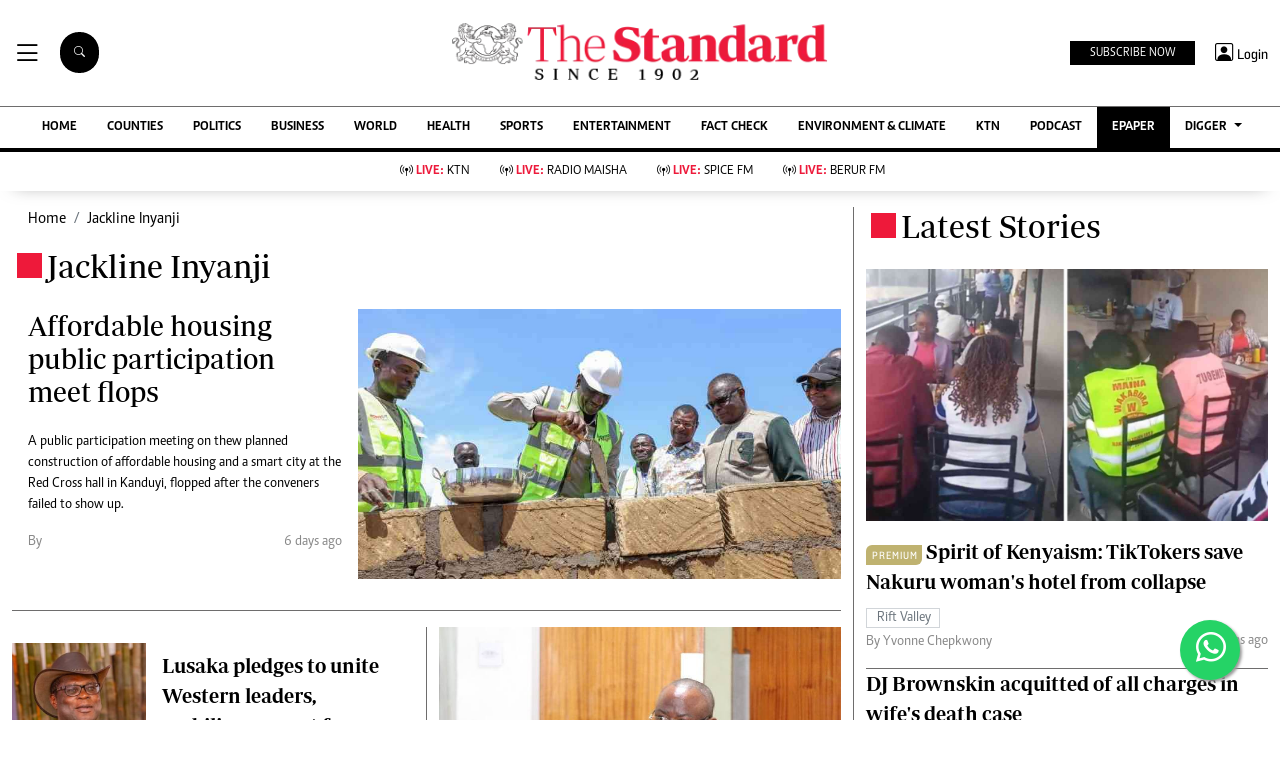

--- FILE ---
content_type: text/html; charset=UTF-8
request_url: https://www.standardmedia.co.ke/author/345/jackline-inyanji
body_size: 25375
content:
<!DOCTYPE html>
<html lang="en">

<head>
    <meta charset="utf-8">
<title>    Jackline Inyanji
  - The Standard</title>
<meta content="width=device-width, initial-scale=1.0" name="viewport">

<!-- Favicon -->
<link rel="shortcut icon" href="https://www.standardmedia.co.ke/assets/images/favicon.png" type="image/png">
<!-- Icon Font Stylesheet -->
<!-- <link href="https://cdnjs.cloudflare.com/ajax/libs/font-awesome/5.10.0/css/all.min.css" rel="stylesheet"> -->
<link href="" rel="stylesheet" async>
<!-- Libraries Stylesheet --> 
<link href="https://www.standardmedia.co.ke/assets/css/owl.carousel.min.css" rel="stylesheet">
<link href="https://www.standardmedia.co.ke/assets/css/owl.theme.default.min.css" rel="stylesheet">
<link rel="preload" href="https://www.standardmedia.co.ke/assets/css/bootstrap.min.css" as="style">
<link rel="stylesheet" href="https://www.standardmedia.co.ke/assets/css/bootstrap.min.css"  media="screen">
<link rel="preload" href="https://www.standardmedia.co.ke/assets/css/mainsite-style.css?v=6" as="style">
<link rel="stylesheet" href="https://www.standardmedia.co.ke/assets/css/mainsite-style.css?v=6"
          media="screen">
<!--<link href="https://www.standardmedia.co.ke/assets/css/flipclock.css" rel="stylesheet"  media="screen">
<link href="https://www.standardmedia.co.ke/assets/css/flipclock.css" rel="preload"  as="style">-->
<link rel="preload" href="https://cdnjs.cloudflare.com/ajax/libs/toastr.js/latest/toastr.min.css" as="style">
<link rel="stylesheet" href="https://cdnjs.cloudflare.com/ajax/libs/toastr.js/latest/toastr.min.css"   media="screen">
<link rel="stylesheet" href="https://www.standardmedia.co.ke/assets/icons/bootstrap-icons.css" media="screen">


<meta name="application-name" content="Standard Digital">
<link rel="dns-prefetch" href="https://www.gstatic.com">
<link rel="dns-prefetch" href="https://cdn.standardmedia.co.ke">
<link rel="preconnect" href="https://www.googletagservices.com" crossorigin>
<link rel="dns-prefetch" href="https://www.googletagservices.com">
<link rel="preconnect" href="https://cdnjs.cloudflare.com" crossorigin>
<link rel="dns-prefetch" href="//securepubads.g.doubleclick.net">
<link rel="dns-prefetch" href="https://www.googletagmanager.com">
<link rel="preconnect" href="//securepubads.g.doubleclick.net" crossorigin>
<link rel="dns-prefetch" href="https://cdnjs.cloudflare.com">
<link rel="dns-prefetch" href="https://stackpath.bootstrapcdn.com">
<link rel="dns-prefetch" href="https://code.jquery.com">
<link rel="dns-prefetch" href="https://ajax.googleapis.com">

<link rel="dns-prefetch" href="https://csi.gstatic.com">
<link rel="dns-prefetch" href="https://www.googletagmanager.com">

<link rel="canonical" href="https://www.standardmedia.co.ke/author/345/jackline-inyanji">

	
<meta name="robots" content="index,follow"/>
<meta name="copyright" content="The Standard Group"/>
<meta name="online" content="online@standardmedia.co.ke"/>
                        <!--<meta http-equiv="refresh" content="800">-->
            <meta name="google-translate-customization" content="9d90f29fa7bea403-55a95e98e906d1f5-gca3f4862da4da582-17"/>
<meta name="msvalidate.01" content="895B0BFD6A675ED63FA74B3DDCFB918B"/>
<meta name="keywords" content="    Business,Counties,National,Politics,Politics,World,
"/>
<meta name="author" content=""/>
<meta name="description" content="    Get the latest and breaking stories by  jackline inyanji
"/>
<link rel="image_src" href="">
<meta name="robots" content="max-image-preview:large">

<meta name="twitter:card" content="summary_large_image"/>
<meta name="twitter:site" content="@StandardKenya"/>
<meta name="twitter:creator" content="@StandardKenya"/>
<meta property="twitter:title" content="    Jackline Inyanji
"/>
<meta property="twitter:description" content=""/>
<meta property="twitter:url" content="https://www.standardmedia.co.ke/author/345/jackline-inyanji"/>
<meta property="twitter:image" content=""/>

<meta property="og:type" content="website"/>
<meta property="fb:app_id" content="118898458656"/>
<meta property="og:title" content="    Jackline Inyanji
"/>
<meta property="og:description" content="    Get the latest and breaking stories by  jackline inyanji
"/>
<meta property="og:site_name" content="The Standard"/>
<meta property="og:url" content="https://www.standardmedia.co.ke/author/345/jackline-inyanji">
<meta property="og:image" content=""/>
<meta property="og:image:secure_url" content=""/>
<meta property="og:image:type" content="image/jpg">
<meta property="og:locale" content="en_GB">
<meta property="og:locale:alternate" content="en_US">

<meta name="site-live" content="02:00:45 11-06-2020"/>
<style>
    .ad{
        background:ghostwhite!important;
        padding:20px;
        width:auto!important;
        text-align:center!important;
    }
    </style>


            <script>
            window.googletag = window.googletag || {cmd: []};
            var ads = {};
            var skyscrapper;

            const keywords = document.querySelector('meta[name="keywords"]').content.toLowerCase().trim();
            const targetKeywords = keywords.split(",");
            const nkey = [];
            var qth;

            for (qth = 0; qth <= targetKeywords.length - 1; qth++) {
                var nth = targetKeywords[qth].split(" ");
                nkey.push(nth);

            }

            googletag.cmd.push(function () {

                googletag.pubads().collapseEmptyDivs();
                googletag.pubads().setTargeting('keywords', nkey);
                googletag.pubads().setTargeting('url1', "main");
                if (window.location.pathname.split('/')[2]) {
                    googletag.pubads().setTargeting('url2', window.location.pathname.split('/')[2]);
                }
                if (window.location.pathname.split('/')[3]) {
                    googletag.pubads().setTargeting('url3', window.location.pathname.split('/')[3]);
                }
                googletag.pubads().setTargeting('sectionchecker', "author");
 var slots = [
                
                googletag.defineSlot('/24409412/sg_main_category_1', [[300, 250], [200, 200], [250, 250], [320, 100], [320, 50], [300, 100], [300, 50], [336, 280],'fluid'], 'div-gpt-ad-1616649761212-0').addService(googletag.pubads()),
                googletag.defineSlot('/24409412/sg_main_category_2', [300, 250], 'div-gpt-ad-1616649761212-2').addService(googletag.pubads()),
                googletag.defineSlot('/24409412/sg_main_category_3', [[300, 250], [200, 200], [250, 250], [320, 100], [320, 50], [300, 100], [300, 50],'fluid'], 'div-gpt-ad-1616649937272-0').addService(googletag.pubads()),
                googletag.defineSlot('/24409412/sg_main_category_4', [[300, 250], [200, 200], [250, 250], [320, 100], [320, 50], [300, 100], [300, 50],'fluid'], 'div-gpt-ad-1616649986232-0').addService(googletag.pubads()),
                googletag.defineSlot('/24409412/sg_main_category_5', [[300, 250], [200, 200], [250, 250], [320, 100], [320, 50], [300, 100], [300, 50],'fluid'], 'div-gpt-ad-1616650033167-0').addService(googletag.pubads()),
                googletag.defineSlot('/24409412/sg_main_category_6', [[300, 250], [250, 250], [200, 200], [320, 100], [320, 50], [300, 100], [300, 50],'fluid'], 'div-gpt-ad-1616649937272-6').addService(googletag.pubads()), 
				googletag.defineSlot('/24409412/TheStandard_1x1', [1, 1], 'div-gpt-ad-1660756175997-0').addService(googletag.pubads())

                
            ];

 googletag.pubads().enableLazyLoad();

        // B) Enable without lazy fetching. Additional calls override previous
        // ones.
        googletag.pubads().enableLazyLoad({fetchMarginPercent: -1});

        // C) Enable lazy loading with...
        googletag.pubads().enableLazyLoad({
          // Fetch slots within 5 viewports.
          fetchMarginPercent: 500,
          // Render slots within 2 viewports.
          renderMarginPercent: 200,
          // Double the above values on mobile, where viewports are smaller
          // and users tend to scroll faster.
          mobileScaling: 2.0
        });   
            googletag.pubads().enableSingleRequest();
            googletag.pubads().disableInitialLoad();
			function refreshAdSlot() {
			  googletag.pubads().refresh([slots]);
			  setTimeout(refreshAdSlot, 60000); // Refresh every 30 seconds (30000 milliseconds)
			}
            googletag.enableServices();
            });

                            !function (a9, a, p, s, t, A, g) {
                if (a[a9]) return;

                function q(c, r) {
                    a[a9]._Q.push([c, r])
                }

                a[a9] = {
                    init: function () {
                        q("i", arguments)
                    }, fetchBids: function () {
                        q("f", arguments)
                    }, setDisplayBids: function () {
                    }, targetingKeys: function () {
                        return []
                    }, _Q: []
                };
                A = p.createElement(s);
                A.async = !0;
                A.src = t;
                g = p.getElementsByTagName(s)[0];
                g.parentNode.insertBefore(A, g)
            }("apstag", window, document, "script", "//c.amazon-adsystem.com/aax2/apstag.js");
            apstag.init({
                pubID: 'fc752468-3b32-47a3-aa0d-e95bc8c0c9d9',
                adServer: 'googletag'
            });
            apstag.fetchBids({
                slots: [{
                    slotID: 'div-gpt-ad-1616649761212-0',
                    slotName: '/24409412/sg_main_category_1',
                    sizes: [[300, 250], [336, 280], [200, 200], [250, 250], [320, 100], [320, 50], [300, 100], [300, 50]]
                },

                    {
                        slotID: 'div-gpt-ad-1616649937272-0',
                        slotName: '/24409412/sg_main_category_3',
                        sizes: [[300, 250], [336, 280], [200, 200], [250, 250], [320, 100], [320, 50], [300, 100], [300, 50]]
                    },
                    {
                        slotID: 'div-gpt-ad-1616649986232-0',
                        slotName: '/24409412/sg_main_category_4',
                        sizes: [[300, 250], [336, 280], [200, 200], [250, 250], [320, 100], [320, 50], [300, 100], [300, 50]]
                    }
                    ,
                    {
                        slotID: 'div-gpt-ad-1616650033167-0',
                        slotName: '/24409412/sg_main_category_5',
                        sizes: [[300, 250], [336, 280], [200, 200], [250, 250], [320, 100], [320, 50], [300, 100], [300, 50]]
                    }
                    ,
                    {
                        slotID: 'div-gpt-ad-1616649937272-6',
                        slotName: '/24409412/sg_main_category_6',
                        sizes: [[300, 250], [336, 280], [200, 200], [250, 250], [320, 100], [320, 50], [300, 100], [300, 50]]
                    }

                ],
                timeout: 2e3
            }, function (bids) {
                googletag.cmd.push(function () {
                    apstag.setDisplayBids();
                    googletag.pubads().refresh();
                });
            });

                    </script>

    


    <script async type="text/javascript">
        setTimeout(function() {
            (function(w, d, s, l, i) {
                w[l] = w[l] || [];
                w[l].push({
                    'gtm.start': new Date().getTime(),
                    event: 'gtm.js'
                });
                var f = d.getElementsByTagName(s)[0],
                    j = d.createElement(s),
                    dl = l != 'dataLayer' ? '&l=' + l : '';
                j.async = true;
                j.src =
                    'https://www.googletagmanager.com/gtm.js?id=' + i + dl;
                f.parentNode.insertBefore(j, f);
            })(window, document, 'script', 'dataLayer', 'GTM-TNB7V35');
        }, 3050);
    </script>
	<!-- Clarity tracking code for http://www.standardmedia.co.ke/ -->
    <script async >
        (function(c,l,a,r,i,t,y){
            c[a]=c[a]||function(){(c[a].q=c[a].q||[]).push(arguments)};
            t=l.createElement(r);t.async=1;t.src="https://www.clarity.ms/tag/"+i+"?ref=bwt";
            y=l.getElementsByTagName(r)[0];y.parentNode.insertBefore(t,y);
        })(window, document, "clarity", "script", "su4egsb4jk");
    </script>
            <script>
            </script>

    <script>
            </script>

    
    <script type="text/javascript">
        window._taboola = window._taboola || [];
        _taboola.push({article:'auto'});
        !function (e, f, u, i) {
          if (!document.getElementById(i)){
            e.async = 1;
            e.src = u;
            e.id = i;
            f.parentNode.insertBefore(e, f);
          }
        }(document.createElement('script'),
        document.getElementsByTagName('script')[0],
        '//cdn.taboola.com/libtrc/thestandard/loader.js',
        'tb_loader_script');
        if(window.performance && typeof window.performance.mark == 'function')
          {window.performance.mark('tbl_ic');}
    </script>
    

    
    

        <script async src="https://pagead2.googlesyndication.com/pagead/js/adsbygoogle.js?client=ca-pub-2204615711705377"
            crossorigin="anonymous" type="text/javascript"></script>
                                
    
    

    
    

    <style>
    .embed-responsive-16by9 {
        position: relative;
        width: 100%;
        max-width: 800px;
        /* Restricts width to 800px on larger screens */
        padding-bottom: 56.25%;
        /* 16:9 aspect ratio */
        height: 0;
        overflow: hidden;
    }

    .embed-responsive-16by9 iframe {
        position: absolute;
        top: 0;
        left: 0;
        width: 100%;
        height: 100%;
        border: 0;
    }

    /* Responsive behavior */
    @media (max-width: 800px) {
        .embed-responsive-16by9 {
            max-width: 100%;
            /* Full width on smaller screens */
        }
    }

    .closebtn {
        padding: 3px 10px;
        cursor: pointer;
    }

    .ftco-navbar-light {
        max-width: 100%;
    }

    .subbuttonn {
        background: #000000;
        color:
            #ffffff;
        margin-top: 2px;
        font-size: 12px;
        margin-right: 10px;
        padding: 3px 20px;
        border: 0px;
    }

    .toggle {
        position: relative;
        display: inline-block;
        width: 50px;
        height: 20px;
        top: 10px;
        left: 5px;
    }

    .toggle input {
        opacity: 0;
        width: 0;
        height: 0;
    }

    .slider {
        position: absolute;
        cursor: pointer;
        top: 0;
        left: 0;
        right: 0;
        bottom: 0;
        height: 22px;
        border-radius: 10px;
        background-color: #ccc;
        -webkit-transition: .4s;
        transition: .4s;
    }

    .slider:before {
        position: absolute;
        content: "";
        height: 15px;
        width: 15px;
        border-radius: 7px;
        left: 3px;
        bottom: 3px;
        background-color: white;
        -webkit-transition: .4s;
        transition: .4s;
    }

    input:checked+.slider {
        background-color: #ed1a3b;
    }

    input:focus+.slider {
        box-shadow: 0 0 1px #ed1a3b;
    }

    input:checked+.slider:before {
        -webkit-transform: translateX(26px);
        -ms-transform: translateX(26px);
        transform: translateX(26px);
    }

    .body_with_bg {
        background: #fff;
    }

    .dark-mode .overflow-scroll {
        background: #000000;
    }

    .dark-mode .login-border-bottom {
        background: #000000 !important;
    }

    .dark-mode .top-styling {
        background: #1e1e1e;
        color: #fff;
    }

    .dark-mode .commonbtn {
        background: #353535;
    }

    .dark-mode .bi-list::before {
        color: #ffffff;
    }

    .dark-mode .dropdown-menu {
        background: #353535;
    }

    .dark-mode .social-icons {
        background: #000;
    }

    .dark-mode .social-icon-top {
        border: 2px solid #000000;
    }

    .dark-mode {
        color: #dedede !important;
        background: #000000;
    }

    .dark-mode .bg-insider {
        background: #353535 !important;
        background: #353535 !important;
        color: #dedede;
    }

    .dark-mode .bg-insider a {
        color: #ffffff;
    }

    .dark-mode .subscribe-mid-art {
        background: #353535;
    }

    .dark-mode .newslettericon {
        color: #ffffff;
        background: #696969;
    }

    .dark-mode .ftco-navbar-light {
        background: #000000 !important;
    }

    .dark-mode .ftco-navbar-light a {
        color: #ffffff;
    }

    .dark-mode .grey {
        color: #cccccc !important;
    }

    .dark-mode .navborders {
        border-top: 1px solid #000000;
        background: #000000 !important;
        border-bottom: 4px solid #000000;
        background: #000000;
    }

    .dark-mode h1,
    .dark-mode .h1,
    .dark-mode h2,
    .dark-mode .h2,
    .dark-mode h3,
    .dark-mode .h3,
    .dark-mode h4,
    .dark-mode .h4,
    .dark-mode h5,
    .dark-mode .h5,
    .dark-mode h6,
    .dark-mode .h6 {
        color: #ffffff;
    }

    .dark-mode .boda-left {
        border-left: 1px solid #0e0e0e !important;
    }

    .dark-mode .boda-bottom {
        border-bottom: 1px solid #0e0e0e !important;
    }

    .dark-mode .boda-right {
        border-right: 1px solid #0e0e0e !important;
    }

    .dark-mode .card {
        background: #000000;
    }

    .dark-mode a {
        color: #fff !important;
        text-decoration: none !important;
    }

    .dark-mode a:hover {
        color: #ed1a3b !important;
    }

    .dark-mode .ad {
        background: #1e1e1e !important;
    }

    .dark-mode .search .search {
        background: #fff !important;
        color: #000;
    }

    .dark-theme .bg-right-grey {
        background: #000000;
    }

    .dark-mode .list-group-item {
        color: #dedede;
        background-color: #000;
        border: 1px solid rgba(255, 255, 255, 0.125);
    }

    .dark-mode .bg-light {
        background: #353535 !important;
    }

    .dark-mode .subbuttonn {
        background: #353535;
        color: #ffffff;
    }

    .dark-mode .list-group-item-action:hover,
    .list-group-item-action:focus {
        color: #fff;
        background-color: #ed1a3b !important;
    }

    .dark-mode .list-group-item a {
        color: #fff !important;
    }

    .dark-mode .taboola-below-article-text-links a,
    .dark-mode .trc_elastic_thumbnails-mid a {
        color: #ffffff !important;
    }

    .dark-mode .thumbnails-mid .syndicatedItem .video-title {
        color: #ffffff !important;
    }

    .dark-mode .thumbnails-a .videoCube:hover .video-label-box .video-title {
        text-decoration: underline;
        color: #ffffff;
    }

    .dark-mode .thumbnails-a .videoCube .video-label-box .video-title {
        text-decoration: none;
        color: #ffffff;
    }

    .dark-mode .taboola-below-article-text-links,
    .dark-mode .trc_elastic_thumbnails-mid {
        background: #000000 !important;
    }

    .dark-mode .hum-style {
        font-size: 30px;
        color: #ffffff !important;
    }

    .dark-mode .bg-right-grey {
        background: #000000;
    }

    .navbar .megamenu {
        padding: 1rem;
    }

    .pantone {
        background: #E62E39 !important;
        color: #FFF !important;
    }

    .mobi-scroll-menu {
        height: auto;
    }

    @media screen and (max-width: 768px) {
        .mobi-scroll-menu {
            overflow-y: auto;
            height: 563px;
        }

    }

    /* ============ desktop view ============ */
    @media all and (min-width: 992px) {

        .navbar .has-megamenu {
            position: static !important;
        }

        .navbar .megamenu {
            left: 0;
            right: 0;
            width: 100%;
            margin-top: 0;
        }

    }

    /* ============ desktop view .end// ============ */


    /* ============ mobile view ============ */
    @media (max-width: 991px) {

        .navbar.fixed-top .navbar-collapse,
        .navbar.sticky-top .navbar-collapse {
            overflow-y: auto;
            max-height: 90vh;
            margin-top: 10px;
        }
    }

    a:hover {
        color: #000 !important;
    }

    .image_hide {
        display: none !important;
    }

    .hide_border_bottom {
        border-bottom: none !important;
    }

    .hide_border_right {
        border-right: none !important;
    }

    .col_hide {
        display: none;
    }

    .hide_summary {
        display: none
    }

    .bg-light {
        font-family: caput, serif !important;
        font-size: 14px !important;
        align-items: center !important;
        background: #f1e9bf !important;
        padding: 10px !important;
    }

    .card-text,
    p {
        font-family: Periodico, serif !important;
        font-size: 20px;
        line-height: 35px;
    }

    .btn_topics:hover {
        color: #fff !important;
        background-color: #EE193A !important;
        border-color: #EE193A !important;
    }

    .rss-table {
        width: 650px;
        margin-top: 10px;
    }

    .rss-table th {
        background: #ccc;
        padding-bottom: 8px;
        padding-top: 8px;
        text-transform: uppercase;
        text-align: left;
        padding-left: 10px;
        border-bottom: 1px solid #000080;

    }

    .rss-table td {
        padding-left: 10px;
        padding-top: 5px;
        padding-bottom: 5px;
        font-size: 12px;
        border-bottom: 1px solid #ccc;
    }

    .rss-table a {
        color: #0065B1;

    }

    .cat-title {}

    .Category {
        border: 1px solid #d1d5d9 !important;
        color: #6c757d !important;
        font-family: 'Caput';
        font-size: 14px;
        display: inline;
        padding: 2px 8px 2px 10px;
    }

    .Category-entertainment {
        border: 1px solid #d1d5d9 !important;
        color: #6c757d !important;
        font-family: 'Caput';
        font-size: 14px;
        display: inline;
        padding: 2px 8px 2px 10px;
    }

    .election {
        background-color: #ed1a3b;
        color: #fff !important;
        font-weight: 600 !important;
        font-family: solido !important;
        letter-spacing: 1px !important;
        text-transform: uppercase !important;
        font-size: 13px !important;
        display: inline !important;
        padding: 8px 9px 0px 9px !important;
        border-radius: 20px !important;
        margin: 4px !important;
    }

    .border-thick-branding {
        border-top: 0px solid #000;

    }

    @media (max-width: 767px) {
        .border-thick-branding {
            border-top: 4px solid #000 !important;
            padding-top: 20px;
        }

        .brand-title span {
            height: 25px;
            width: 25px;
            align-self: center !important;
            margin: 0px 4px auto !important;
        }

        .h-125 {
            height: 100% !important
        }

        .navbar-brand {
            color: #000;
            text-transform: uppercase;
            font-weight: 700;
            font-size: 20px;
            line-height: 1.2;
            margin-bottom: 0px !important;
        }
    }

    .social-icon-top {
        border: 2px solid #dedede !important;
        padding: 5px 5px 5px 7px;
        width: 40px;
        height: 40px;
        margin-right: 10px;
    }

    .share-style {
        text-transform: uppercase;
        letter-spacing: 3px;
        font-size: 12px;
        padding-top: 9px;
        padding-right: 9px;
        padding-bottom: 9px;
        padding-left: 18px !important;
    }

    .owl-carousel .owl-nav button.owl-next,
    .owl-carousel .owl-nav button.owl-prev,
    .owl-carousel button.owl-dot {
        background: 0 0;
        color: inherit;
        border: none;
        padding: 10px !important;
        font: inherit;
    }

    .h-125 {
        height: 125px !important
    }

    .carousel-control-prev-icon {
        background-image: url("https://img.icons8.com/ios-filled/50/undefined/circled-left.png") !important;
    }

    .carousel-control-next-icon {
        background-image: url("https://img.icons8.com/ios-filled/50/undefined/circled-right.png") !important;
    }

    /* ============ mobile view .end// ============ */
    .search .search {
        background: #000 !important;
        color: #fff;
        text-align: center;
        padding: 14px;
        margin-right: 2px;
        font-size: 11px;
        border-radius: 50px;
        vertical-align: middle;
        margin-right: 20px !important;
    }

    .searchform .search.login {
        font-weight: 300;
        background: white !important;
        border: 1px solid black;
        color: #000;
        padding-top: 4px;

    }

    .search-box {
        font-size: 14px;
        padding: 9px 10px;
        border: 1px solid #cbc6c6;
        background: #fff;
        border-radius: 25px;
        width: 170px;
    }

    .sticky {
        position: fixed;
        top: -2px;
        width: 100%;
        z-index: 9;
    }

    .login-border-bottom {
        position: fixed;
        width: 100%;
        top: 0;
    }

    .social-icons {
        display: none;

    }

    .img-class-rec {
        float: left;
        width: 10%;
        overflow: hidden;
        margin-right: 20px;
        min-height: 60px;
    }

    @media only screen and (max-width: 760px) {
        .ftco-navbar-light {
            max-width: 96% !important;
        }
    }

    @media only screen and (max-width: 600px) {
        .ftco-navbar-light {
            max-width: 96%;
        }

        .img-class-rec {
            float: left;
            width: 20%;
            overflow: hidden;
            margin-right: 10px;
        }

        #navbar-light {
            margin-top: 73px;
        }

        .social-icons {
            width: 84%;
            background: #fff;
            height: 73px;
            z-index: 99999;
            position: fixed;
            right: 0px;
            top: 0px;
        }

        .social-icons span {
            line-height: 30px;
            padding-right: 20px;
        }

        .social-icons .social-icon-top {
            border: none !important;
        }
    }

    @keyframes fadeIn {
        0% {
            opacity: 0;
        }

        100% {
            opacity: 1;
        }
    }

    @keyframes fadeOut {
        100% {
            opacity: 1;
        }

        0% {
            opacity: 0;
        }
    }

    #search {
        transition: 0.5s;
        display: none;
    }

    .login span {
        font-size: 14px;
        vertical-align: middle;
    }

    @media (max-width: 767.98px) {
        .share-social {
            padding-top: 14px;
            justify-content: left !important;
        }
    }

    .login {
        font-size: 18px;
        vertical-align: middle;
        font-family: 'Solido';
        padding-left: 5px;
    }
</style>

</head>

<body class="body_with_bg">
             <!-- /24409412/TheStandard_1x1 -->
            <div class="mt-2 mb-2" id='div-gpt-ad-1660756175997-0' style="width: 100%; text-align: center;">
                <script>
                    googletag.cmd.push(function() {
                        googletag.display('div-gpt-ad-1660756175997-0');
                    });
                </script>
            </div>
            <style>
     #smartAppBanner {
         position: fixed;
         top: 0;
         left: 0;
         width: 100%;
         max-width: 100%;
         margin: 0 auto;
         background: #fff;
         box-shadow: 0 2px 8px rgba(0, 0, 0, 0.2);
         display: none;
         align-items: center;
         padding: 10px 0px;
         font-family: -apple-system, BlinkMacSystemFont, 'Segoe UI', Roboto, Helvetica, Arial, sans-serif;
         z-index: 100000;
     }

     #smartAppBanner img {
         width: 40px;
         height: 40px;
         border-radius: 10px;
         margin-right: 10px;
     }

     #smartAppBanner .app-info {
         flex-grow: 1;
     }

     #smartAppBanner .app-info .title {
         font-weight: 500;
         font-size: 15px;
     }

     #smartAppBanner .app-info .subtitle {
         font-size: 14px;
         color: #333;
     }

     #smartAppBanner .app-info .rating {
         font-size: 14px;
         color: #000;
     }

     #smartAppBanner .download-link {
         font-weight: 500;
         font-size: 12px;
         color: #ffffff;
         background: #ed2024;
         text-decoration: none;
         margin-left: 10px;
         margin-right: 10px;
         padding: 5px 10px;
         white-space: nowrap;
         border: solid 1px #ed2024;
     }

     #smartAppBanner .close-btn {
         font-size: 27px;
         margin-right: 10px;
         margin-left: 10px;
         cursor: pointer;
     }

     @media (max-width:400px) {
         #smartAppBanner img {
             width: 35px;
             height: 35px;
             border-radius: 5px;
             margin-right: 5px;
         }
     }
 </style>
 


 
 <div id="smartAppBanner" class="google-anno-skip">
     <div class="close-btn" onclick="document.getElementById('smartAppBanner').style.display='none'">×</div>
     <img src="https://play-lh.googleusercontent.com/GEPVCYwt2VqTFbezeXLc7nHHC6nC7cr1QUCK8Y3FflaOxwfDy6c94CDszkm2P6_6hnN8=s96-rw"
         alt="App Icon">
     <div class="app-info">
         <div class="title">The Standard e-Paper</div>
         <div class="subtitle">Fearless, Trusted News</div>
         <div class="rating">★★★★ - on Play Store</div>
     </div>
     <a class="download-link"
         href="https://play.google.com/store/apps/details?id=ke.co.standardmedia.epaper&utm_source=standardmedia&utm_medium=website&utm_campaign=epaper_download
"
         target="_blank">Read on the App</a>
 </div>

 <!-- Smart App Banner Script -->
 <script>
     function getMobileOS() {
         const userAgent = navigator.userAgent || navigator.vendor || window.opera;
         if (/android/i.test(userAgent)) {
             return "Android";
         }
         if (/iPad|iPhone|iPod/.test(userAgent) && !window.MSStream) {
             return "iOS";
         }
         return "Other";
     }

     function shouldShowBanner() {
         const lastShown = localStorage.getItem('smartBannerLastShown');
         if (!lastShown) return true;
         const lastDate = new Date(lastShown);
         const now = new Date();
         const oneWeek = 2 * 24 * 60 * 60 * 1000; // 7 days in milliseconds
         return now - lastDate > oneWeek;
     }

     function setBannerShownNow() {
         localStorage.setItem('smartBannerLastShown', new Date().toISOString());
     }

     document.addEventListener("DOMContentLoaded", function() {
         const banner = document.getElementById('smartAppBanner');
         const downloadLink = banner.querySelector('.download-link');
         const ratingText = banner.querySelector('.rating');
         const os = getMobileOS();
         if (os === "Android") {
             downloadLink.href =
                 "https://play.google.com/store/apps/details?id=ke.co.standardmedia.epaper&utm_source=standardmedia&utm_medium=website&utm_campaign=epaper_download";
             ratingText.textContent = "★★★★ - on Play Store";
         } else if (os === "iOS") {
             downloadLink.href = "https://apps.apple.com/ke/app/the-standard-digital-e-paper/id1384640649";
             ratingText.textContent = "★★★★ - on App Store";
         } else {
             banner.style.display = 'none';
             return;
         }
         if (shouldShowBanner()) {
             banner.style.display = 'flex';
             setTimeout(setBannerShownNow, 3000);
         } else {
             banner.style.display = 'none';
         }
         banner.querySelector('.close-btn').addEventListener('click', function() {
             banner.style.display = 'none';
         });
     });
 </script>
 <!-- Smart App Banner Script End -->

    <!-- Google Tag Manager (noscript) -->
    <noscript>
        <iframe async src="https://www.googletagmanager.com/ns.html?id=GTM-TNB7V35" height="0" width="0"
            style="display:none;visibility:hidden"></iframe>
    </noscript>
    <!-- End Google Tag Manager (noscript) -->
    <!-- Topbar Start -->
<div class="bg-light-grey  px-4 d-none d-lg-block  google-anno-skip">
    <div class="row gx-0">
        <div class="col-lg-8 mb-lg-0">
            <div id="myNav" class="overlay overflow-scroll">
                <b onclick="closeNav()" class="closebtn" onclick="closeNav()">&times;</b>
                <div class="overlay-content">
                    <div class="container">
                        <div class="row">
                            <div class="col-12 col-md-3 boda-right">
                                <div class=" top-styling boda-bottom pt-3">
                                    <img src="https://www.standardmedia.co.ke/assets/img/logo.PNG"
                                         alt="The Standard Group PLC" class="logo-style" width="224" height="25" loading="lazy" preload> The Standard Group Plc is a
                                    multi-media organization with investments in media platforms spanning newspaper
                                    print operations, television, radio broadcasting, digital and online services. The
                                    Standard Group is recognized as a leading multi-media house in Kenya with a key
                                    influence in matters of national and international interest.
                                </div>
                                <div class=" top-styling mt-2 boda-bottom mt-3">
                                    <ul class="list-style-none">
                                        <li>Standard Group Plc HQ Office,</li>
                                        <li>The Standard Group Center,Mombasa Road.</li>
                                        <li>P.O Box 30080-00100,Nairobi, Kenya.</li>
                                        <li>Telephone number: 0203222111, 0719012111</li>
                                        <li> Email: <a href="/cdn-cgi/l/email-protection" class="__cf_email__" data-cfemail="660509141609140712032615120708020714020b03020f07480509480d03">[email&#160;protected]</a></li>
                                    </ul>
                                </div>
                            </div>
                            <div class="col-12 col-md-6">
                                <div class="text-standard brands  mb-3 mt-3">NEWS & CURRENT AFFAIRS</div>
                                <div class="row">
                                    <div class="col-12 col-md-4 boda-right">
                                        <div class="text-standard sub-title mb-3">Digital News</div>
                                        <ul class="justify-content-left  list-style-none row px-0">
                                            <li class="nav-item ">
                                                <a class="nav-link"
                                                   href="https://www.standardmedia.co.ke">
                                                    <i class="bi bi-chevron-right"></i>Homepage </a>
                                            </li>

                                            <li class="nav-item">
                                                <a class="nav-link" href="https://www.standardmedia.co.ke/videos/">
                                                    <i class="bi bi-chevron-right"></i>videos </a>
                                            </li>

                                            <li class="nav-item ">
                                                <a class="nav-link"
                                                   href="https://www.standardmedia.co.ke/category/23/africa/">
                                                    <i class="bi bi-chevron-right"></i>Africa </a>
                                            </li>											

                                            <li class="nav-item ">
                                                <a class="nav-link"
                                                   href="https://www.standardmedia.co.ke/category/763/courts/">
                                                    <i class="bi bi-chevron-right"></i>Courts </a>
                                            </li>                                            <li class="nav-item ">
                                                <a class="nav-link"
                                                   href="https://www.standardmedia.co.ke/category/573/nutrition-wellness/">
                                                    <i class="bi bi-chevron-right"></i>Nutrition &amp; Wellness </a>
                                            </li>
                                            <li class="nav-item ">
                                                <a class="nav-link"
                                                   href="https://www.standardmedia.co.ke/category/46/real-estate/">
                                                    <i class="bi bi-chevron-right"></i>Real Estate </a>
                                            </li>
                                            <li class="nav-item ">
                                                <a class="nav-link"
                                                   href="https://www.standardmedia.co.ke/category/41/health-science/">
                                                    <i class="bi bi-chevron-right"></i>Health &amp; Science </a>
                                            </li>
                                            <li class="nav-item ">
                                                <a class="nav-link"
                                                   href="https://www.standardmedia.co.ke/category/7/opinion/">
                                                    <i class="bi bi-chevron-right"></i>Opinion </a>
                                            </li>
                                            <li class="nav-item ">
                                                <a class="nav-link"
                                                   href="https://www.standardmedia.co.ke/category/74/columnists/">
                                                    <i class="bi bi-chevron-right"></i>Columnists </a>
                                            </li>
                                            <li class="nav-item ">
                                                <a class="nav-link"
                                                   href="https://www.standardmedia.co.ke/category/56/education/">
                                                    <i class="bi bi-chevron-right"></i>Education </a>
                                            </li>
                                            <li class="nav-item ">
                                                <a class="nav-link"
                                                   href="https://www.standardmedia.co.ke/entertainment/">
                                                    <i class="bi bi-chevron-right"></i>Lifestyle </a>
                                            </li>
                                            <li class="nav-item ">
                                                <a class="nav-link"
                                                   href="https://www.standardmedia.co.ke/category/587/cartoons/">
                                                    <i class="bi bi-chevron-right"></i>Cartoons </a>
                                            </li>
                                            <li class="nav-item ">
                                                <a class="nav-link"
                                                   href="https://www.standardmedia.co.ke/category/571/moi-cabinets/">
                                                    <i class="bi bi-chevron-right"></i>Moi Cabinets </a>
                                            </li>
                                            <li class="nav-item ">
                                                <a class="nav-link"
                                                   href="https://www.standardmedia.co.ke/category/357/arts-culture/">
                                                    <i class="bi bi-chevron-right"></i>Arts & Culture </a>
                                            </li>
                                            <li class="nav-item ">
                                                <a class="nav-link" href="https://www.standardmedia.co.ke/gender/">
                                                    <i class="bi bi-chevron-right"></i>Gender </a>
                                            </li>

                                            <li class="nav-item ">
                                                <a class="nav-link"
                                                   href="https://www.standardmedia.co.ke/category/718/quizzes/">
                                                    <i class="bi bi-chevron-right"></i>Quizzes </a>
                                            </li>
                                            <li class="nav-item ">
                                                <a class="nav-link" href="https://www.standardmedia.co.ke/planetaction/">
                                                    <i class="bi bi-chevron-right"></i>Planet Action </a>
                                            </li>
                                            <li class="nav-item ">
                                                <a class="nav-link" href="https://epaper.standardmedia.co.ke/">
                                                    <i class="bi bi-chevron-right"></i>E-Paper </a>
                                            </li>
											  <li class="nav-item ">
                                                <a class="nav-link" href="https://www.standardmedia.co.ke/category/386/branding-voice/">
                                                    <i class="bi bi-chevron-right"></i>Branding Voice </a>
                                            </li>
                                        </ul>
                                    </div>
                                    <div class="col-12 col-md-4">
                                        <a href="https://www.standardmedia.co.ke/evewoman/">
                                            <div class="text-standard sub-title mb-3">evewoman</div>
                                        </a>
                                        <ul class="justify-content-left list-style-none boda-bottom row px-0">
                                            <li class="nav-item">
                                                <a class="nav-link"
                                                   href="https://www.standardmedia.co.ke/evewoman/category/273/living">
                                                    <i class="bi bi-chevron-right"></i>Living </a>
                                            </li>
                                            <li class="nav-item">
                                                <a class="nav-link"
                                                   href="https://www.standardmedia.co.ke/evewoman/category/267/food">
                                                    <i class="bi bi-chevron-right"></i>Food </a>
                                            </li>
                                            <li class="nav-item">
                                                <a class="nav-link"
                                                   href="https://www.standardmedia.co.ke/evewoman/category/265/fashion-and-beauty">
                                                    <i class="bi bi-chevron-right"></i>Fashion &amp; Beauty </a>
                                            </li>
                                            <li class="nav-item">
                                                <a class="nav-link"
                                                   href="https://www.standardmedia.co.ke/evewoman/category/264/relationships">
                                                    <i class="bi bi-chevron-right"></i>Relationships </a>
                                            </li>
                                            <li class="nav-item">
                                                <a class="nav-link"
                                                   href="https://www.standardmedia.co.ke/evewoman/videos">
                                                    <i class="bi bi-chevron-right"></i>Videos </a>
                                            </li>
                                            <li class="nav-item">
                                                <a class="nav-link"
                                                   href="https://www.standardmedia.co.ke/evewoman/category/416/wellness">
                                                    <i class="bi bi-chevron-right"></i>Wellness </a>
                                            </li>
                                            <li class="nav-item">
                                                <a class="nav-link"
                                                   href="https://www.standardmedia.co.ke/evewoman/category/350/readers-lounge">
                                                    <i class="bi bi-chevron-right"></i>Readers lounge </a>
                                            </li>
                                            <li class="nav-item">
                                                <a class="nav-link"
                                                   href="https://www.standardmedia.co.ke/evewoman/category/307/leisure-and-travel">
                                                    <i class="bi bi-chevron-right"></i>Leisure And Travel </a>
                                            </li>
                                            <li class="nav-item">
                                                <a class="nav-link"
                                                   href="https://www.standardmedia.co.ke/evewoman/category/272/bridal">
                                                    <i class="bi bi-chevron-right"></i>Bridal </a>
                                            </li>
                                            <li class="nav-item">
                                                <a class="nav-link"
                                                   href="https://www.standardmedia.co.ke/evewoman/category/262/parenting">
                                                    <i class="bi bi-chevron-right"></i>Parenting </a>
                                            </li>
                                        </ul>
                                        <a href="https://www.standardmedia.co.ke/farmkenya">
                                            <div class="text-standard sub-title mb-3">Farm Kenya</div>
                                        </a>
                                        <ul class="justify-content-left  list-style-none row px-0">

                                            <li class="nav-item">
                                                <a class="nav-link"
                                                   href="https://www.standardmedia.co.ke/farmkenya/farmers-tv">
                                                    <i class="bi bi-chevron-right"></i> KTN farmers tv </a>
                                            </li>
                                            <li class="nav-item">
                                                <a class="nav-link"
                                                   href="https://www.standardmedia.co.ke/category/369/smart-harvest">
                                                    <i class="bi bi-chevron-right"></i>smart harvest </a>
                                            </li>
                                            <li class="nav-item">
                                                <a class="nav-link"
                                                   href="https://www.standardmedia.co.ke/farmkenya/podcasts">
                                                    <i class="bi bi-chevron-right"></i>Podcasts </a>
                                            </li>
                                            <li class="nav-item">
                                                <a class="nav-link"
                                                   href="https://www.standardmedia.co.ke/farmkenya/farmersmarket">
                                                    <i class="bi bi-chevron-right"></i>Farmers market </a>
                                            </li>
                                            <li class="nav-item">
                                                <a class="nav-link"
                                                   href="https://www.standardmedia.co.ke/farmkenya/directory">
                                                    <i class="bi bi-chevron-right"></i>Agri-Directory </a>
                                            </li>
                                            <li class="nav-item">
                                                <a class="nav-link"
                                                   href="https://www.standardmedia.co.ke/farmkenya/mkulimaexpo2021">
                                                    <i class="bi bi-chevron-right"></i>Mkulima expo 2021 </a>
                                            </li>
                                            <li class="nav-item">
                                                <a class="nav-link"
                                                   href="https://www.standardmedia.co.ke/farmkenya/farmpedia">
                                                    <i class="bi bi-chevron-right"></i>Farmpedia </a>
                                            </li>
                                        </ul>
                                    </div>
                                    <div class="col-12 col-md-4 boda-left">
                                        <a href="https://www.standardmedia.co.ke/entertainment">
                                            <div class="text-standard sub-title mb-3">Entertainment</div>
                                        </a>
                                        <ul class="justify-content-left  list-style-none boda-bottom row px-0">
                                            <li class="nav-item col-md-12">
                                                <a class="nav-link"
                                                   href="https://www.standardmedia.co.ke/entertainment/category/134/Showbiz">
                                                    <i class="bi bi-chevron-right"></i>Showbiz </a>
                                            </li>
                                            <li class="nav-item col-md-12">
                                                <a class="nav-link"
                                                   href="https://www.standardmedia.co.ke/entertainment/category/122/arts-and-culture">
                                                    <i class="bi bi-chevron-right"></i>Arts &amp; culture </a>
                                            </li>
                                            <li class="nav-item col-md-12">
                                                <a class="nav-link"
                                                   href="https://www.standardmedia.co.ke/entertainment/category/126/lifestyle">
                                                    <i class="bi bi-chevron-right"></i>Lifestyle </a>
                                            </li>
                                            <li class="nav-item col-md-12">
                                                <a class="nav-link"
                                                   href="https://www.standardmedia.co.ke/entertainment/category/61/events">
                                                    <i class="bi bi-chevron-right"></i>Events </a>
                                            </li>
                                        </ul>
                                        <a href="https://www.standardmedia.co.ke/sports">
                                            <div class="text-standard sub-title mb-3">Sports</div>
                                        </a>
                                        <ul class="justify-content-left list-style-none row px-0">
                                            <li class="nav-item">
                                                <a class="nav-link"
                                                   href="https://www.standardmedia.co.ke/sports/category/29/football">
                                                    <i class="bi bi-chevron-right"></i>Football </a>
                                            </li>
                                            <li class="nav-item">
                                                <a class="nav-link"
                                                   href="https://www.standardmedia.co.ke/sports/category/30/rugby">
                                                    <i class="bi bi-chevron-right"></i>Rugby </a>
                                            </li>
                                            <li class="nav-item">
                                                <a class="nav-link"
                                                   href="https://www.standardmedia.co.ke/sports/category/60/boxing">
                                                    <i class="bi bi-chevron-right"></i>Boxing </a>
                                            </li>
                                            <li class="nav-item">
                                                <a class="nav-link"
                                                   href="https://www.standardmedia.co.ke/sports/category/61/golf">
                                                    <i class="bi bi-chevron-right"></i>Golf </a>
                                            </li>
                                            <li class="nav-item">
                                                <a class="nav-link"
                                                   href="https://www.standardmedia.co.ke/sports/category/72/tennis">
                                                    <i class="bi bi-chevron-right"></i>Tennis </a>
                                            </li>
                                            <li class="nav-item">
                                                <a class="nav-link"
                                                   href="https://www.standardmedia.co.ke/sports/category/366/basketball">
                                                    <i class="bi bi-chevron-right"></i>Basketball </a>
                                            </li>
                                            <li class="nav-item">
                                                <a class="nav-link"
                                                   href="https://www.standardmedia.co.ke/sports/category/378/athletics">
                                                    <i class="bi bi-chevron-right"></i>Athletics </a>
                                            </li>
                                            <li class="nav-item">
                                                <a class="nav-link"
                                                   href="https://www.standardmedia.co.ke/sports/category/57/volleyball-and-handball">
                                                    <i class="bi bi-chevron-right"></i>Volleyball and handball </a>
                                            </li>
                                            <li class="nav-item">
                                                <a class="nav-link"
                                                   href="https://www.standardmedia.co.ke/sports/category/68/hockey">
                                                    <i class="bi bi-chevron-right"></i>Hockey </a>
                                            </li>
                                            <li class="nav-item">
                                                <a class="nav-link"
                                                   href="https://www.standardmedia.co.ke/sports/category/58/cricket">
                                                    <i class="bi bi-chevron-right"></i>Cricket </a>
                                            </li>
                                            <li class="nav-item">
                                                <a class="nav-link"
                                                   href="https://www.standardmedia.co.ke/sports/category/180/gossip-rumours">
                                                    <i class="bi bi-chevron-right"></i>Gossip &amp; rumours </a>
                                            </li>
                                            <li class="nav-item">
                                                <a class="nav-link"
                                                   href="https://www.standardmedia.co.ke/sports/category/428/premier-league">
                                                    <i class="bi bi-chevron-right"></i>Premier league </a>
                                            </li>
                                        </ul>
                                    </div>
                                </div>
                                <div class="row boda-top">
                                    <a href="https://www.tnx.africa">
                                        <div class="text-standard sub-title mt-4 mb-1 px-3">The Nairobian</div>
                                    </a>
                                    <div class="col-12 col-md-3">
                                        <ul class="justify-content-left list-style-none px-0">
                                            <li class="nav-item ">
                                                <a class="nav-link"
                                                   href="https://www.tnx.africa/category/446/news">
                                                    <i class="bi bi-chevron-right"></i>News </a>
                                            </li>
                                            <li class="nav-item ">
                                                <a class="nav-link"
                                                   href="https://www.tnx.africa/category/447/scandals">
                                                    <i class="bi bi-chevron-right"></i>Scandals </a>
                                            </li>
                                            <li class="nav-item ">
                                                <a class="nav-link"
                                                   href="https://www.tnx.africa/category/448/gossip">
                                                    <i class="bi bi-chevron-right"></i>Gossip </a>
                                            </li>
                                            <li class="nav-item ">
                                                <a class="nav-link"
                                                   href="https://www.tnx.africa/category/483/sports">
                                                    <i class="bi bi-chevron-right"></i>Sports </a>
                                            </li>
                                        </ul>
                                    </div>
                                    <div class="col-12 col-md-3">
                                        <ul class="justify-content-left list-style-none px-0">
                                            <li class="nav-item ">
                                                <a class="nav-link"
                                                   href="https://www.tnx.africa/category/489/blogs">
                                                    <i class="bi bi-chevron-right"></i>Blogs </a>
                                            </li>
                                            <li class="nav-item ">
                                                <a class="nav-link"
                                                   href="https://www.tnx.africa/category/508/entertainment">
                                                    <i class="bi bi-chevron-right"></i>Entertainment </a>
                                            </li>
                                            <li class="nav-item ">
                                                <a class="nav-link"
                                                   href="https://www.tnx.africa/category/564/politics">
                                                    <i class="bi bi-chevron-right"></i>Politics </a>
                                            </li>
                                            <li class="nav-item ">
                                                <a class="nav-link"
                                                   href="https://www.tnx.africa/category/446/news">
                                                    <i class="bi bi-chevron-right"></i>The Nairobian </a>
                                            </li>
                                        </ul>
                                    </div>
                                    <div class="col-12 col-md-3 ">
                                        <ul class="justify-content-left list-style-none px-0">
                                            <li class="nav-item ">
                                                <a class="nav-link"
                                                   href="https://www.tnx.africa/category/448/gossip">
                                                    <i class="bi bi-chevron-right"></i>Ten Things </a>
                                            </li>
                                            <li class="nav-item ">
                                                <a class="nav-link"
                                                   href="https://www.tnx.africa/category/483/sports">
                                                    <i class="bi bi-chevron-right"></i>Health </a>
                                            </li>
                                            <li class="nav-item ">
                                                <a class="nav-link"
                                                   href="https://www.tnx.africa/category/489/blogs">
                                                    <i class="bi bi-chevron-right"></i>Flash Back </a>
                                            </li>
                                            <li class="nav-item ">
                                                <a class="nav-link"
                                                   href="https://www.tnx.africa/category/447/scandals">
                                                    <i class="bi bi-chevron-right"></i>Nairobian Shop </a>
                                            </li>
                                        </ul>
                                    </div>
                                    <div class="col-12 col-md-3">
                                        <ul class="justify-content-left list-style-none px-0">
                                            <li class="nav-item ">
                                                <a class="nav-link"
                                                   href="https://www.tnx.africa/category/446/news">
                                                    <i class="bi bi-chevron-right"></i>The Nairobian </a>
                                            </li>
                                            <li class="nav-item ">
                                                <a class="nav-link"
                                                   href="https://www.tnx.africa/category/508/entertainment">
                                                    <i class="bi bi-chevron-right"></i>Fashion </a>
                                            </li>
                                            <li class="nav-item ">
                                                <a class="nav-link"
                                                   href="https://www.tnx.africa/category/564/politics">
                                                    <i class="bi bi-chevron-right"></i>Money </a>
                                            </li>
                                        </ul>
                                    </div>
                                </div>
                            </div>
                            <div class="col-12 col-md-3 menu-border-left">
                                <div class="text-standard brands  mb-4">TV STATIONS</div>
                                <ul class="justify-content-left  list-style-none row px-0 boda-bottom boda-right">
                                    <li class="nav-item col-md-12 col-6">
                                        <a class="nav-link" href="https://www.standardmedia.co.ke/ktnhome">
                                            <i class="bi bi-chevron-right"></i>Ktn home </a>
                                    </li>
                                    <li class="nav-item col-md-12 col-6">
                                        <a class="nav-link" href="https://www.standardmedia.co.ke/ktnnews">
                                            <i class="bi bi-chevron-right"></i> Ktn news </a>
                                    </li>
                                    <li class="nav-item col-md-12 col-6">
                                        <a class="nav-link" href="https://www.btvkenya.ke">
                                            <i class="bi bi-chevron-right"></i> BTV </a>
                                    </li>
                                    <li class="nav-item col-md-12 col-6">
                                        <a class="nav-link" href="https://www.standardmedia.co.ke/farmkenya/farmers-tv">
                                            <i class="bi bi-chevron-right"></i>KTN Farmers Tv </a>
                                    </li>
                                </ul>
                                <div class="text-standard brands  mb-4">RADIO STATIONS</div>
                                <ul class=" boda-bottom justify-content-left  list-style-none row px-0">
                                    <li class="nav-item col-md-12 col-6">
                                        <a class="nav-link" href="https://www.standardmedia.co.ke/radiomaisha">
                                            <i class="bi bi-chevron-right"></i>Radio Maisha </a>
                                    </li>
                                    <li class="nav-item col-md-12 col-6">
                                        <a class="nav-link" href="https://www.standardmedia.co.ke/spicefm">
                                            <i class="bi bi-chevron-right"></i> Spice fm </a>
                                    </li>
									
                                    <li class="nav-item col-md-12 col-6">
                                        <a class="nav-link" href="https://www.standardmedia.co.ke/berurfm">
                                            <i class="bi bi-chevron-right"></i> Berur FM </a>
                                    </li>
                                   <!-- <li class="nav-item col-md-12 col-6">
                                        <a class="nav-link" href="https://www.standardmedia.co.ke/vybezradio">
                                            <i class="bi bi-chevron-right"></i> Vybez radio </a>
                                    </li>-->
                                </ul>
                                <div class="text-standard brands  mb-4 ">ENTERPRISE</div>
                                <ul class="boda-bottom justify-content-left  list-style-none row px-0">
                                    <li class="nav-item col-md-12 col-6">
                                        <a class="nav-link" href="https://vas2.standardmedia.co.ke">
                                            <i class="bi bi-chevron-right"></i>VAS </a>
                                    </li>
                                    <li class="nav-item col-md-12 col-6">
                                        <a class="nav-link" href="https://jobs.digger.co.ke/" rel="external">
                                            <i class="bi bi-chevron-right"></i>Digger Jobs </a>
                                    </li>
                                    <li class="nav-item col-md-12 col-6">
                                        <a class="nav-link" href="https://motors.digger.co.ke/" rel="external">
                                            <i class="bi bi-chevron-right"></i>Digger Motors </a>
                                    </li>
                                    <li class="nav-item col-md-12 col-6">
                                        <a class="nav-link" href="https://realestate.digger.co.ke/" rel="external">
                                            <i class="bi bi-chevron-right"></i> Digger Real Estate </a>
                                    </li>
                                    <li class="nav-item col-md-12 col-6">
                                        <a class="nav-link" href="https://www.standardmedia.co.ke/courier" rel="external">
                                            <i class="bi bi-chevron-right"></i> The Standard Courier </a>
                                    </li>
                                </ul>
                            </div>
                        </div>
                    </div>
                </div>
            </div>
            <div class="d-flex text-white top-article" style="font-size:15px;padding-left: 10px;cursor:pointer"
                 onclick="openNav()">
            </div>
        </div>
        <div class="col-lg-4">
            <!-- <div class="d-flex justify-content-end">
                    <div class="bi bi-person-square text-dark byline me-2" style="font-size: 14px;">&nbsp;&nbsp; LOGIN</div>
                </div>   -->
            <!--                 <li class="nav-item menu-mobile-border desktop-only float-right">
                    <a href="https://www.standardmedia.co.ke/signo" class="nav-link nairobian desgin white">
                                <div class="bi bi-person-square text-dark byline me-2">&nbsp;&nbsp; LOGIN</div>
                        </li>

             -->
        </div>
    </div>

</div>
<!-- Topbar End -->

    <div id="main" class=" p-0">
        <section class="ftco-section">
            <style>
    #g_id_onload {
        right: 0;
        position: absolute;
        z-index: 9999
    }

    .navbar-brand span {
        display: block;
        font-size: 13px;
        font-weight: 800;
        color: rgba(0, 0, 0, 0.3);
        text-align: center;
        letter-spacing: 12px;
        font-family: 'Monotype Corsiva';
        padding: 6px;
    }

    .ftco-navbar-light .navbar-nav>.nav-item>.nav-link {
        font-size: 13px;
        padding-top: 0.7rem;
        padding-bottom: 0.7rem;
        padding-left: 15px;
        padding-right: 15px;
        font-weight: 600;
        color: #000;
        text-transform: uppercase;
        font-family: 'Caput';
        position: relative;
        opacity: 1 !important;
    }

    .flip-clock-divider {
        width: 16px;
        height: 90px;
        margin-top: -15px;
    }

    .flip-clock-wrapper {
        margin: -1rem;
    }

    .flip-clock-divider .flip-clock-label {
        position: absolute;
        top: 4.5em;
        right: -70px;
        color: black;
        text-shadow: none;
        font-size: 1rem;
    }

    .wid-max {
        width: max-content;
    }

    .flip-clock-wrapper ul li {
        z-index: 1;
        position: absolute;
        left: 0;
        top: 0;
        width: 100%;
        height: 100%;
        line-height: 40px;
        text-decoration: none !important;
    }

    .flip-clock-wrapper ul li a div div.inn {
        position: absolute;
        left: 0;
        z-index: 1;
        width: 100%;
        height: 200%;
        color: #ccc;
        text-shadow: 0 1px 2px #000;
        text-align: center;
        background-color: #333;
        border-radius: 6px;
        font-size: 35px;
    }

    .flip-clock-wrapper ul {
        position: relative;
        float: left;
        margin: 5px;
        width: 35px;
        height: 40px;
        font-size: 60px;
        font-weight: bold;
        line-height: 87px;
        border-radius: 6px;
        background: #000;
    }

    .flip-clock-divider .flip-clock-label {
        position: absolute;
        top: 4.5em;
        right: -70px;
        color: black;
        text-shadow: none;
        font-size: 1rem;
    }

    .flip-clock-divider.minutes .flip-clock-label,
    .flip-clock-divider.seconds .flip-clock-label {
        right: -71px;
    }
</style>
    <!-- Google One Tap container -->
<div id="g_id_onload"
     data-client_id="465843553886-b2dek00i5v4n9qivlm53o8e7o58fi4eo.apps.googleusercontent.com"
     data-login_uri="https://www.standardmedia.co.ke/sso/onetaplogin?content=[base64]"
     data-prompt_parent_id="onetap_container"
     data-return_url="https://www.standardmedia.co.ke/author/345/jackline-inyanji"
     data-auto_prompt="true"
     data-use_fedcm_for_prompt="true">
</div>

<!-- Container for the One Tap prompt -->
<div id="onetap_container"></div>

<!-- Optional fallback Sign in with Google button (displayed only if FedCM fails) -->
<div class="g_id_signin"
     data-client_id="465843553886-b2dek00i5v4n9qivlm53o8e7o58fi4eo.apps.googleusercontent.com"
     data-login_uri="https://www.standardmedia.co.ke/sso/onetaplogin?content=[base64]"
     data-context="signin"
     data-ux_mode="redirect"
     data-auto_prompt="false"
     style="display:none"
     id="fallback_google_button">
</div>
<div class="container d-none d-md-block  google-anno-skip">
    <div class="row justify-content-between">
        <div class="col-md-12 order-md-last" 
		>
            <div class="row">
                <div class="col-md-4 align-self-center section-style">
                    <span onclick="openNav()"
                        style="font-size: 30px; color: #000;
    float: left;
    margin-right: 10px;
    line-height: 0px; cursor: pointer "
                        class="bi bi-list hum-style ">
                    </span>
                    <div class="form-group d-flex">

                        <div class="search">
                            <span class="bi search bi-search mx-2" onclick="openSearch()"
                                style="cursor: pointer;"></span>
                        </div>
                        <form action="https://www.standardmedia.co.ke/search" method="GET" class="">
                            <div class="box" id="search">
                                <div class="form-group d-flex">
                                    <input type="text" name="q" class="search-box" placeholder="Search">
                                </div>
                                <span class="mx-2" onclick="closeSearch()" style="cursor: pointer;">x</span>
                            </div>
                        </form>
                    </div>
                </div>

                <div class="col-md-4 align-self-center desktop-only">
                    <a class="navbar-brand text-center text-dark mt-3 mb-2" href="https://www.standardmedia.co.ke">
                                                    <img src="https://www.standardmedia.co.ke/assets/images/logos/standard-logo-web.webp"
                                class="w-100" style="width: 402px; height: 96px;" width="402" height="96"
                                alt="The Standard" loading="eager" fetchpriority="high">
                                            </a>
                </div>
                <div class="col-md-4 d-md-flex justify-content-end  align-self-center">

                    <div class="form-group d-flex">
                                                    <a href="https://www.standardmedia.co.ke/subscribenow">
                                <button class="subbuttonn">SUBSCRIBE NOW</button>
                            </a>
                                            </div>
                    <div class="dropdown login">
                                                    <a href="https://www.standardmedia.co.ke/signo" name="Login" class="bi bi-person-square login"
                                aria-label="Login to standardmedia.co.ke">
                                <span>Login</span>
                            </a>
                                                
                    </div>
                </div>
            </div>

        </div>
    </div>
</div>

        <div class="d-flex mx-0 p-3 pt-0 pb-2 d-md-none shadow-sm sticky-top bg-white align-items-baseline justify-content-between login-border-bottom "
            style="z-index: 99999 !important;">
<div class="mobile-only" style="align-self: center;">
    <button class="navbar-toggler p-0" type="button" data-bs-toggle="collapse" data-bs-target="#main_nav"
        data-bs-target="#navbarNav" aria-controls="navbarNav" aria-expanded="false" aria-label="Toggle navigation">
        <i class="bi bi-list " style="font-size: 24px;
    vertical-align: middle;"></i>
    </button>
</div>
<a class="navbar-brand text-center text-dark mt-0 mx-0" href="https://www.standardmedia.co.ke" style="margin: 0 !important;"
    aria-label="standardmedia.co.ke">
            <img src="https://www.standardmedia.co.ke/assets/images/logos/standard-logo.png"
            style="max-width:230px;min-height: 55px" width="230" height="55" alt="The Standard" preload>
    
</a>
<div class="dropdown login" style="align-self: center;">
            <a href="https://www.standardmedia.co.ke/signo" class="bi bi-person-square login" aria-label="Login to standardmedia.co.ke">
            <span></span>
        </a>
    
    </div>
</div>
</div>
            <nav class="navbar navbar-expand-lg navbar-light navborders p-0 " id="navbar-light">
    <div class="container-fluid align-items-baseline media-container-overide">
        <div class="ftco-navbar-light justify-content-center collapse mobi-scroll-menu navbar-collapse" id="main_nav">
            <div class="row">
                <ul class="navbar-nav drop-menu desktop-only ">
                    <li class="nav-item menu-mobile-border desktop-only">
                        <a href="https://www.standardmedia.co.ke" class="nav-link desgin">
                            <i class="bi bi-chevron-right"></i>HOME
                        </a>
                    </li>
                    <li class="nav-item menu-mobile-border desktop-only">
                        <a href="https://www.standardmedia.co.ke/category/1/counties" class="nav-link desgin">
                            <i class="bi bi-chevron-right"></i>COUNTIES
                        </a>
                    </li>
                    <li class="nav-item menu-mobile-border desktop-only">
                        <a href="https://www.standardmedia.co.ke/category/3/politics" class="nav-link desgin">
                            <i class="bi bi-chevron-right"></i>POLITICS
                        </a>
                    </li>
                    <li class="nav-item menu-mobile-border desktop-only">
                        <a href="https://www.standardmedia.co.ke/business" class="nav-link desgin">
                            <i class="bi bi-chevron-right"></i>BUSINESS
                        </a>
                    </li>
                    <li class="nav-item menu-mobile-border desktop-only">
                        <a href="https://www.standardmedia.co.ke/category/5/world" class="nav-link desgin">
                            <i class="bi bi-chevron-right"></i>WORLD
                        </a>
                    </li>
                    <li class="nav-item menu-mobile-border desktop-only">
                        <a href="https://www.standardmedia.co.ke/health" class="nav-link desgin">
                            <i class="bi bi-chevron-right"></i>HEALTH
                        </a>
                    </li>
                    <li class="nav-item menu-mobile-border desktop-only">
                        <a href="https://www.standardmedia.co.ke/sports" class="nav-link desgin">
                            <i class="bi bi-chevron-right"></i>SPORTS
                        </a>
                    </li>
                    <li class="nav-item menu-mobile-border desktop-only">
                        <a href="https://www.tnx.africa" class="nav-link desgin">
                            <i class="bi bi-chevron-right"></i>ENTERTAINMENT
                        </a>
                    </li>
                    <li class="nav-item menu-mobile-border desktop-only">
                        <a href="https://www.standardmedia.co.ke/category/480/fact-check" class="nav-link desgin">
                            <i class="bi bi-chevron-right"></i>FACT CHECK
                        </a>
                    </li>
                    <li class="nav-item menu-mobile-border desktop-only">
                        <a href="https://www.standardmedia.co.ke/category/63/environment" class="nav-link desgin">
                            <i class="bi bi-chevron-right"></i>ENVIRONMENT & CLIMATE
                        </a>
                    </li>
                    <li class="nav-item menu-mobile-border desktop-only">
                        <a href="https://www.standardmedia.co.ke/ktn/" class="nav-link desgin">
                            <i class="bi bi-chevron-right"></i>KTN
                        </a>
                    </li>
                    <li class="nav-item  menu-mobile-border desktop-only">
                        <a href="https://www.standardmedia.co.ke/podcast" class="nav-link desgin">
                            <i class="bi bi-chevron-right"></i>PODCAST
                        </a>
                    </li>
                    <li class="nav-item  menu-mobile-border desktop-only"
                        style="background: #000000; color: #ffffff!important;">
                        <a href="https://epaper.standardmedia.co.ke" class="nav-link desgin"
                            style="color: #ffffff!important;">
                            <i class="bi bi-chevron-right"></i>EPAPER
                        </a>
                    </li>
                    <li class="nav-item dropdown has-megamenu desktop-only">
                        <a class="nav-link dropdown-toggle" href="#" data-bs-toggle="dropdown">DIGGER </a>
                        <div class="dropdown-menu megamenu" role="menu">
                            <div class="row g-3 ">
                                <div class="col-lg-2 col-12 border-right-menu">
                                    <div class="col-megamenu">
                                        <h6 class="title mb-4">DIGGER JOBS</h6>
                                        <ul class="list-unstyled">
                                            <li><i class="bi bi-chevron-right"></i><a
                                                    href="https://jobs.digger.co.ke/all-open-vacancies-kenya"
                                                    target="_blank" rel="external">Listed Jobs</a></li>
                                            <li><i class="bi bi-chevron-right"></i><a
                                                    href="https://jobs.digger.co.ke/career-tips" target="_blank"
                                                    rel="external">Career
                                                    Tips</a></li>
                                            <li><i class="bi bi-chevron-right"></i><a
                                                    href="https://jobs.digger.co.ke/companies" target="_blank"
                                                    rel="external">Employers</a></li>
                                            <li><i class="bi bi-chevron-right"></i><a
                                                    href="https://jobs.digger.co.ke/admin/jobsmanager/jobs"
                                                    target="_blank" rel="external">Post Job</a></li>
                                        </ul>
                                    </div> <!-- col-megamenu.// -->
                                </div><!-- end col-3 -->
                                <div class="col-lg-4 col-12 border-right-menu">
                                    <div class="col-megamenu">
                                        <h6 class="title mb-4">Digger Motors</h6>
                                        <div class="row">
                                            <div class="col-lg-4 col-6">
                                                <ul class="list-unstyled">
                                                    <li><i class="bi bi-chevron-right"></i><a
                                                            href="https://motors.digger.co.ke" rel="external"
                                                            target="_blank">Home</a>
                                                    </li>
                                                    <li><i class="bi bi-chevron-right"></i><a
                                                            href="https://motors.digger.co.ke/for-sale" rel="external"
                                                            target="_blank">For
                                                            Sale</a></li>
                                                    <li><i class="bi bi-chevron-right"></i><a
                                                            href="https://motors.digger.co.ke/for-hire" rel="external"
                                                            target="_blank">For
                                                            Hire</a></li>
                                                    <li><i class="bi bi-chevron-right"></i><a
                                                            href="https://motors.digger.co.ke/blogs" rel="external"
                                                            target="_blank">Auto
                                                            News</a></li>
                                                </ul>
                                            </div>
                                            <div class="col-lg-4 col-6">
                                                <ul class="list-unstyled">
                                                    <li><i class="bi bi-chevron-right"></i><a
                                                            href="https://motors.digger.co.ke/for-sale"
                                                            target="_blank">All</a>
                                                    </li>
                                                    <li><i class="bi bi-chevron-right"></i><a
                                                            href="https://motors.digger.co.ke/for-sale/hatchbacks"
                                                            rel="external" target="_blank">Hatchbacks</a></li>
                                                    <li><i class="bi bi-chevron-right"></i><a
                                                            href="https://motors.digger.co.ke/for-sale/saloons"
                                                            rel="external" target="_blank">Saloons</a></li>
                                                    <li><i class="bi bi-chevron-right"></i><a
                                                            href="https://motors.digger.co.ke/for-sale/vans"
                                                            rel="external" target="_blank">Vans</a></li>
                                                    <li><i class="bi bi-chevron-right"></i><a
                                                            href="https://motors.digger.co.ke/for-sale/motorbikes"
                                                            rel="external" target="_blank">Bikes</a></li>
                                                </ul>
                                            </div>
                                            <div class="col-lg-4 col-6">
                                                <ul class="list-unstyled">
                                                    <li><i class="bi bi-chevron-right"></i><a
                                                            href="https://motors.digger.co.ke/for-sale/suvs"
                                                            rel="external" target="_blank">Suvs</a></li>
                                                    <li><i class="bi bi-chevron-right"></i><a
                                                            href="https://motors.digger.co.ke/for-sale/pickups"
                                                            rel="external" target="_blank">Pickups</a></li>
                                                    <li><i class="bi bi-chevron-right"></i><a
                                                            href="https://motors.digger.co.ke/for-sale/saloons"
                                                            rel="external" target="_blank">Saloons</a></li>
                                                    <li><i class="bi bi-chevron-right"></i><a
                                                            href="https://motors.digger.co.ke/for-sale/buses"
                                                            rel="external" target="_blank">Buses</a></li>
                                                </ul>
                                            </div>
                                        </div>

                                    </div> <!-- col-megamenu.// -->
                                </div><!-- end col-3 -->
                                <div class="col-lg-4 col-12 border-right-menu">
                                    <div class="col-megamenu">
                                        <h6 class="title mb-4">Digger Real Estate</h6>
                                        <div class="row">
                                            <div class="col-lg-6 col-6">
                                                <ul class="list-unstyled">
                                                    <li><i class="bi bi-chevron-right"></i><a
                                                            href="https://realestate.digger.co.ke/rent" rel="external"
                                                            target="_blank">Rent</a>
                                                    </li>
                                                    <li><i class="bi bi-chevron-right"></i><a
                                                            href="https://realestate.digger.co.ke/sale" rel="external"
                                                            target="_blank">Sale</a>
                                                    </li>
                                                    <li><i class="bi bi-chevron-right"></i><a
                                                            href="https://realestate.digger.co.ke/land" rel="external"
                                                            target="_blank">Lands</a>
                                                    </li>
                                                </ul>
                                            </div>
                                            <div class="col-lg-6 col-6">
                                                <ul class="list-unstyled">
                                                    <li><i class="bi bi-chevron-right"></i><a
                                                            href="https://realestate.digger.co.ke/developments"
                                                            rel="external" target="_blank">Developments</a></li>
                                                    <li><i class="bi bi-chevron-right"></i><a
                                                            href="https://realestate.digger.co.ke/property-advice"
                                                            rel="external" target="_blank">Property Advice</a></li>
                                                </ul>
                                            </div>
                                        </div>

                                    </div> <!-- col-megamenu.// -->
                                </div>

                            </div><!-- end row -->
                        </div> <!-- dropdown-mega-menu.// -->
                    </li>

                </ul>

                <div class="row mx-0 mt-2 px-4 d-md-none">
                    <form action="https://www.standardmedia.co.ke/search" method="GET">
                        <div class="box-search mb-3">
                            <span class="bi bi-search text-white bg-dark mt-1"></span>
                            <input type="text" class="" name="q" placeholder="type to search">
                        </div>
                </div>
                </form>
                <div class="col  mobile-only">
                    <style>
                        .navbar-brand {
                            margin: 0px 0 !important;
                        }

                        .box-search {
                            border: 1px solid #868686;
                            border-radius: 18px;
                            padding: 1px 7px 2px;
                            align-self: center;
                        }

                        .box-search input {
                            width: 89%;
                            border: #ffffff00;
                            padding: 7px;
                        }

                        .box-search .bi-search {
                            padding: 7px;
                            border-radius: 50%;
                            font-size: 12px;
                        }
                    </style>
                    <ul class=" navbar-nav drop-menu">

                        <li class="nav-item menu-mobile-border mobile-only"><a
                                href="https://www.standardmedia.co.ke/category/588/national"
                                class="nav-link desgin"><i class="bi bi-chevron-right"></i>NATIONAL</a></li>

                        <li class="nav-item menu-mobile-border mobile-only"><a
                                href="https://www.standardmedia.co.ke/category/1/counties" class="nav-link desgin"><i
                                    class="bi bi-chevron-right"></i>COUNTIES</a></li>

                        <li class="nav-item menu-mobile-border mobile-only"><a
                                href="https://www.standardmedia.co.ke/category/3/politics" class="nav-link desgin"><i
                                    class="bi bi-chevron-right"></i>POLITICS</a></li>

                        <li class="nav-item menu-mobile-border mobile-only"><a
                                href="https://www.standardmedia.co.ke/business" class="nav-link desgin"><i
                                    class="bi bi-chevron-right"></i>BUSINESS</a></li>

                        <li class="nav-item menu-mobile-border mobile-only"><a
                                href="https://www.standardmedia.co.ke/category/5/world" class="nav-link desgin"><i
                                    class="bi bi-chevron-right"></i>WORLD</a></li>

                        <li class="nav-item menu-mobile-border mobile-only"><a
                                href="https://www.standardmedia.co.ke/health" class="nav-link desgin"><i
                                    class="bi bi-chevron-right"></i>HEALTH</a></li>

                        <li class="nav-item menu-mobile-border mobile-only"><a
                                href="https://www.standardmedia.co.ke/sports" class="nav-link desgin"><i
                                    class="bi bi-chevron-right"></i>SPORTS</a></li>

                        <li class="nav-item menu-mobile-border mobile-only"><a
                                href="https://www.standardmedia.co.ke/entertainment" class="nav-link desgin"><i
                                    class="bi bi-chevron-right"></i>ENTERTAINMENT</a></li>
                        <li class="nav-item menu-mobile-border mobile-only"><a
                                href="https://www.standardmedia.co.ke/category/63/environment"
                                class="nav-link desgin"><i class="bi bi-chevron-right"></i>ENVIRONMENT & CLIMATE</a>
                        </li>
                        <li class="nav-item menu-mobile-border mobile-only"><a
                                href="  https://www.standardmedia.co.ke/category/480/fact-check"
                                class="nav-link desgin"><i class="bi bi-chevron-right"></i>FACT CHECK</a></li>


                        <li class="nav-item menu-mobile-border mobile-only"><a
                                href="https://www.standardmedia.co.ke/ktn/" class="nav-link desgin"><i
                                    class="bi bi-chevron-right"></i>VIDEOS</a></li>
                    </ul>
                </div>
                <div class="col  mobile-only">
                    <ul class="navbar-nav  drop-menu">

                        <li class="nav-item menu-mobile-border mobile-only"><a
                                href="https://www.standardmedia.co.ke/category/571/moi-cabinets"
                                class="nav-link desgin"><i class="bi bi-chevron-right"></i>MOI CABINET</a></li>
                        <li class="nav-item menu-mobile-border mobile-only"><a
                                href="https://www.standardmedia.co.ke/category/357/arts-culture"
                                class="nav-link desgin"><i class="bi bi-chevron-right"></i>ART & CULTURE</a></li>

                        <li class="nav-item menu-mobile-border mobile-only"><a
                                href="https://www.standardmedia.co.ke/insider" class="nav-link desgin"><i
                                    class="bi bi-chevron-right"></i>THE INSIDER</a></li>
                        <li class="nav-item menu-mobile-border mobile-only"><a
                                href="https://epaper.standardmedia.co.ke" class="nav-link desgin"><i
                                    class="bi bi-chevron-right"></i>EPAPER</a></li>
                        <li class="nav-item menu-mobile-border mobile-only"><a
                                href="https://www.standardmedia.co.ke/category/587/cartoons"
                                class="nav-link desgin "><i class="bi bi-chevron-right"></i>CARTOONS</a></li>

                        <li class="nav-item menu-mobile-border mobile-only"><a
                                href="https://www.standardmedia.co.ke/category/74/columnists"
                                class="nav-link desgin"><i class="bi bi-chevron-right"></i>COLUMNIST</a></li>
                        <li class="nav-item menu-mobile-border mobile-only"><a
                                href="https://www.standardmedia.co.ke/category/7/opinion" class="nav-link desgin"><i
                                    class="bi bi-chevron-right"></i>OPINION</a></li>
                        <li class="nav-item menu-mobile-border mobile-only"><a
                                href="https://www.standardmedia.co.ke/category/56/education"
                                class="nav-link desgin"><i class="bi bi-chevron-right"></i>EDUCATION</a></li>
                        <li class="nav-item menu-mobile-border mobile-only"><a
                                href="https://www.standardmedia.co.ke/podcast" class="nav-link desgin"><i
                                    class="bi bi-chevron-right"></i>PODCAST</a></li>
                        <li class="nav-item menu-mobile-border mobile-only"><a
                                href="https://www.standardmedia.co.ke/category/386/branding-voice"
                                class="nav-link desgin"><i class="bi bi-chevron-right"></i>BRANDING VOICE</a></li>
                    </ul>
                </div>
                <li
                    class="nav-item my-3 menu-mobile-border col-12 text-center navhead  mobile-only justify-content-center">
                    <b class="navheading">LIFESTYLE & ENTERTAINMENT</b>
                </li>
                <div class="col mobile-only">
                    <ul class=" navbar-nav drop-menu">
                        <li class="nav-item menu-mobile-border mobile-only"><a
                                href="https://www.standardmedia.co.ke/thenairobian" class="nav-link desgin"><i
                                    class="bi bi-chevron-right"></i>NAIROBIAN</a></li>
                        <li class="nav-item menu-mobile-border mobile-only"><a
                                href="https://www.standardmedia.co.ke/entertainment" class="nav-link desgin"><i
                                    class="bi bi-chevron-right"></i>ENTERTAINMENT</a></li>
                    </ul>
                </div>
                <div class="col  mobile-only">
                    <ul class="navbar-nav  drop-menu">
                        <li class="nav-item menu-mobile-border mobile-only"><a
                                href="https://www.standardmedia.co.ke/evewoman/?utm_source=standard&utm_medium=webiste"
                                class="nav-link desgin"><i class="bi bi-chevron-right"></i>EVEWOMAN</a></li>
                        <!-- <li class="nav-item menu-mobile-border mobile-only"><a
                                href="https://www.travelog.ke/?utm_source=standard&utm_medium=webiste"
                                class="nav-link desgin"><i class="bi bi-chevron-right"></i>TRAVELOG</a></li>-->

                    </ul>
                </div>
                <li
                    class="nav-item my-3 menu-mobile-border col-12 text-center navhead  mobile-only justify-content-center">
                    <h3 class="navheading">TV & STREAMING</h3>
                </li>
                <div class="col  mobile-only">
                    <ul class=" navbar-nav drop-menu">
                        <li class="nav-item menu-mobile-border mobile-only"><a
                                href="https://www.standardmedia.co.ke/ktn/?utm_source=standard&utm_medium=webiste"
                                class="nav-link desgin"><i class="bi bi-chevron-right"></i>KTN NEWS</a></li>

                    </ul>
                </div>
                <div class="col  mobile-only">
                    <ul class="navbar-nav  drop-menu">
                        <li class="nav-item menu-mobile-border mobile-only"><a
                                href="https://www.standardmedia.co.ke/farmkenya/videolist?utm_source=standard&utm_medium=webiste"
                                rel="external" class="nav-link desgin"><i class="bi bi-chevron-right"></i>KTN FARMERS
                                TV</a></li>
                    </ul>
                </div>
                <li
                    class="nav-item my-3 menu-mobile-border col-12 text-center navhead  mobile-only justify-content-center">
                    <h3 class="navheading">RADIO STATIONS</h3>
                </li>
                <div class="col  mobile-only">
                    <ul class=" navbar-nav drop-menu">
                        <li class="nav-item menu-mobile-border mobile-only"><a
                                href="https://www.standardmedia.co.ke/spicefm?utm_source=standard&utm_medium=webiste"
                                class="nav-link desgin"><i class="bi bi-chevron-right"></i>SPICE FM</a></li>
                        <!-- <li class="nav-item menu-mobile-border mobile-only"><a
                                href="https://www.standardmedia.co.ke/vybezradio?utm_source=standard&utm_medium=webiste"
                                 rel="external" class="nav-link desgin"><i class="bi bi-chevron-right"></i>VYBEZ FM</a></li>-->

                    </ul>
                </div>
                <div class="col mobile-only">
                    <ul class="navbar-nav  drop-menu">
                        <li class="nav-item menu-mobile-border mobile-only"><a
                                href="https://www.standardmedia.co.ke/radiomaisha" class="nav-link desgin"><i
                                    class="bi bi-chevron-right"></i>RADIO MAISHA</a></li>
                        <li class="nav-item menu-mobile-border mobile-only"><a
                                href="https://www.standardmedia.co.ke/berurfm/" class="nav-link desgin"><i
                                    class="bi bi-chevron-right"></i>RADIO BERUR</a></li>
                    </ul>
                </div>
                <li
                    class="nav-item my-3 menu-mobile-border col-12 text-center navhead  mobile-only justify-content-center">
                    <h3 class="navheading">ENTERPRISE</h3>
                </li>
                <div class="col  mobile-only">
                    <ul class=" navbar-nav drop-menu">
                        <li class="nav-item menu-mobile-border mobile-only"><a
                                href="https://vas2.standardmedia.co.ke/" class="nav-link desgin"><i
                                    class="bi bi-chevron-right"></i>VAS</a></li>
                        <li class="nav-item menu-mobile-border mobile-only"><a
                                href="https://www.standardmedia.co.ke/topic/elearning" class="nav-link desgin"><i
                                    class="bi bi-chevron-right"></i>ELEARNING</a></li>
                    </ul>

                </div>
                <div class="col mobile-only">
                    <ul class="navbar-nav  drop-menu">
                        <li class="nav-item menu-mobile-border mobile-only"><a
                                href="https://www.standardmedia.co.ke/games" class="nav-link desgin"><i
                                    class="bi bi-chevron-right"></i>CROSSWORD</a></li>
                        <li class="nav-item menu-mobile-border mobile-only"><a
                                href="https://www.standardmedia.co.ke/games" class="nav-link desgin"><i
                                    class="bi bi-chevron-right"></i>SUDOKU</a></li>
                    </ul>
                </div>
                <li
                    class="nav-item my-3 menu-mobile-border col-12 text-center navhead  mobile-only justify-content-center">
                    <h3 class="navheading">DIGGER CLASSIFIED</h3>
                </li>
                <div class="col  mobile-only">
                    <ul class=" navbar-nav drop-menu">
                        <li class="nav-item menu-mobile-border mobile-only"><a href="https://jobs.digger.co.ke/"
                                rel="external" class="nav-link desgin"><i class="bi bi-chevron-right"></i>DIGGER
                                JOBS</a></li>
                        <li class="nav-item menu-mobile-border mobile-only"><a href="https://motors.digger.co.ke/"
                                rel="external" class="nav-link desgin"><i class="bi bi-chevron-right"></i>DIGGER
                                MOTORS</a></li>
                    </ul>

                </div>
                <div class="col mobile-only">
                    <ul class="navbar-nav  drop-menu">
                        <li class="nav-item menu-mobile-border mobile-only"><a href="https://realestate.digger.co.ke/"
                                rel="external" class="nav-link desgin"><i class="bi bi-chevron-right"></i>DIGGER REAL
                                ESTATE</a></li>

                    </ul>
                </div>
            </div>
        </div>
    </div>
</nav>
            <nav class="navbar navbar-expand-lg navbar-light navborder-live p-0 ">
    <div class="container-fluid align-items-baseline">
        <div class="ftco-navbar-light justify-content-center collapse navbar-collapse" id="main_nav">
            <div class="row">
                <ul class=" navbar-nav drop-menu">
                       <li class="nav-item menu-mobile-border"><a href="https://www.standardmedia.co.ke/ktn/live" class="nav-link desgin nav-live"><i class="bi bi-broadcast-pin"></i> <span class="live-style">LIVE: </span>KTN</a></li>
					    <li class="nav-item menu-mobile-border"><a href="https://www.standardmedia.co.ke/radiomaisha" class="nav-link desgin nav-live"><i class="bi bi-broadcast-pin"></i> <span class="live-style">LIVE: </span>Radio Maisha</a></li>
                       <li class="nav-item menu-mobile-border"><a href="https://www.standardmedia.co.ke/spicefm" class="nav-link desgin nav-live"><i class="bi bi-broadcast-pin"></i> <span class="live-style">LIVE: </span>Spice FM</a></li>
                   <!-- <li class="nav-item menu-mobile-border"><a href="https://www.standardmedia.co.ke/vybezradio" class="nav-link desgin nav-live"><i class="bi bi-broadcast-pin"></i> <span class="live-style">LIVE: </span>Vybez Radio</a></li>-->
                    <li class="nav-item menu-mobile-border"><a href="https://www.standardmedia.co.ke/berurfm" class="nav-link desgin nav-live"><i class="bi bi-broadcast-pin"></i> <span class="live-style">LIVE: </span>Berur FM</a></li>
                </ul>
            </div>
        </div>
    </div>
</nav>

        </section>
 
                <section class="section-phase pt-3 pb-3">
        <div class="container">

                             <div class="col-12 text-center ad-max">
                    <!-- /24409412/sg_main_category_1 -->
                    <div id='div-gpt-ad-1616649761212-0' class="w-100 ad">
                        <script data-cfasync="false" src="/cdn-cgi/scripts/5c5dd728/cloudflare-static/email-decode.min.js"></script><script>
                            googletag.cmd.push(function () {
                                googletag.display('div-gpt-ad-1616649761212-0');
                            });
                        </script>
                    </div>
                </div>

            
            <div class="row">
                <div class="col-12 col-md-8">
                    <div class="row boda-bottom">
                        <div class="col-12 co-md-12">

                            <nav aria-label="breadcrumb">
                                <ol class="breadcrumb">
                                    <li class="breadcrumb-item"><a href="https://www.standardmedia.co.ke">Home</a></li>
                                    <li class="breadcrumb-item">
                                        <a href="https://www.standardmedia.co.ke/author/jackline-inyanji">
                                            Jackline Inyanji
                                        </a>
                                    </li>
                                </ol>
                            </nav>

                            <div class="brand-title d-flex mb-3 col-md-12">
                                <span class="bg-latest">.</span>
                                <h2><a href="" class="links text-dark">Jackline Inyanji</a></h2>
                            </div>

                            <div class="card border-0 ">
                                                                    <a href="https://www.standardmedia.co.ke/western/article/2001538618/affordable-housing-public-participation-meet-flops">
                                        <div class="row g-0 boda-bottom mb-3">
                                            <div class="col-md-5">
                                                <div class="card-body">
                                                                                                        <h3 class=" mb-3">Affordable housing public participation meet flops</h3>
                                                    <div class="mb-3 pt-2 top-article">
                                                        A public participation meeting on thew planned construction of affordable housing and a smart city at the Red Cross hall in Kanduyi, flopped after the conveners failed to show up.
                                                    </div>
                                                    <div
                                                        class="d-flex align-items-baseline justify-content-between mt-3">
                                                        <small
                                                            class="text-muted">
																														By </small>
                                                        <small
                                                            class="text-muted">6 days ago</small>
                                                    </div>
                                                </div>
                                            </div>
                                            <div class="col-md-7">
                                                <img src="https://cdn.standardmedia.co.ke/images/articles/thumbnails/w5MT8gEXZikowFrlnsWxdByP6fvopnqtTkhQehtH.jpg"
                                                     alt="Affordable housing public participation meet flops"
                                                     onerror="this.onerror=null; this.src='https://www.standardmedia.co.ke/assets/images/pic.png'"
                                                     class="img-fluid w-100 style-image-three h-100  mb-3" height="500"
                                                     width="800">
                                            </div>
                                        </div>
                                    </a>
                                                            </div>
                        </div>
                        <div class="col-12 col-md-6 boda-right">
                                                            <a href="https://www.standardmedia.co.ke/politics/article/2001538293/lusaka-pledges-to-unite-western-leaders-mobilise-support-for-rutos-re-election">
                                    <div class="card pt-3 border-0 mb-3">
                                        <div class="row g-0 boda-bottom">
                                            <div class="col-md-4">
                                                <img src="https://cdn.standardmedia.co.ke/images/articles/thumbnails/KJfhQm0Jyauc0abAX45pxByrosOavRjDIt2STi4W.jpg"
                                                     alt="Lusaka pledges to unite Western leaders, mobilise support for Ruto&#039;s re-election"
                                                     onerror="this.onerror=null; this.src='https://www.standardmedia.co.ke/assets/images/pic.png'"
                                                     class="img-fluid style-image h-100 w-100" height="500"
                                                     width="800">
                                            </div>
                                            <div class="col-md-8">
                                                <div class="card-body ">
                                                    <div class="sub-title mt-2">
                                                                                                                Lusaka pledges to unite Western leaders, mobilise support for Ruto&#039;s re-election
                                                    </div>
                                                    <div
                                                        class="d-flex align-items-baseline justify-content-between mt-3">
                                                        <small
                                                            class="text-muted">															By </small>
                                                        <small
                                                            class="text-muted">10 days ago</small>
                                                    </div>
                                                </div>
                                            </div>
                                        </div>
                                    </div>
                                </a>
                                                            <a href="https://www.standardmedia.co.ke/western/article/2001538073/luhya-community-is-not-ready-for-presidency-lusaka-says">
                                    <div class="card pt-3 border-0 mb-3">
                                        <div class="row g-0 ">
                                            <div class="col-md-4">
                                                <img src="https://cdn.standardmedia.co.ke/images/articles/thumbnails/TVM6L6M6tINjdWVogfbFehNoE7Nx49TpAWt73Kd5.jpg"
                                                     alt="Luhya community is not ready for presidency, Lusaka says"
                                                     onerror="this.onerror=null; this.src='https://www.standardmedia.co.ke/assets/images/pic.png'"
                                                     class="img-fluid style-image h-100 w-100" height="500"
                                                     width="800">
                                            </div>
                                            <div class="col-md-8">
                                                <div class="card-body ">
                                                    <div class="sub-title mt-2">
                                                                                                                Luhya community is not ready for presidency, Lusaka says
                                                    </div>
                                                    <div
                                                        class="d-flex align-items-baseline justify-content-between mt-3">
                                                        <small
                                                            class="text-muted">															By </small>
                                                        <small
                                                            class="text-muted">14 days ago</small>
                                                    </div>
                                                </div>
                                            </div>
                                        </div>
                                    </div>
                                </a>
                                                    </div>

                        <div class="col-12 col-md-6">
                                                            <a href="https://www.standardmedia.co.ke/western/article/2001537442/ford-kenya-cuts-links-with-westlands-mp-tim-wanyonyi">
                                    <img src="https://cdn.standardmedia.co.ke/images/articles/thumbnails/U6GNZPZehRJ2o3sETfwck8YzZXQNCMpmGSKtIuYl.jpg"
                                         alt="Ford Kenya cuts links with Westlands MP Tim Wanyonyi"
                                         onerror="this.onerror=null; this.src='https://www.standardmedia.co.ke/assets/images/pic.png'"
                                         class="w-100 style-image-three mb-3" height="500"
                                         width="800">

                                    <div class="sub-title mb-3">
                                                                                Ford Kenya cuts links with Westlands MP Tim Wanyonyi
                                    </div>
                                    <div class="d-flex align-items-baseline justify-content-between">
                                        <small
                                            class="text-muted">															By </small>
                                        <small
                                            class="text-muted">24 days ago</small>
                                    </div>
                                </a>
                                                    </div>
						                              <div class="col-12 text-center mt-3 mb-3">
                                <!-- /24409412/sg_main_category_3 -->
                                <div id='div-gpt-ad-1616649937272-0' class="ad">
                                    <script>
                                        googletag.cmd.push(function () {
                                            googletag.display('div-gpt-ad-1616649937272-0');
                                        });
                                    </script>
                                </div>
                            </div>
                                            </div>
					                     					                                 								                        <a href="https://www.standardmedia.co.ke/western/article/2001537458/nzoia-sugar-roars-back-after-seven-month-factory-upgrade">
                            <div class="card border-0 mb-3">
                                <div class="row g-0 boda-bottom">
                                    <div class="col-12 col-md-8">
                                        <div class="card-body pad-o mt-3">
                                                                                            <div class="Premium">Premium</div>
                                                                                        <div class="sub-title mt-3">
                                                Nzoia Sugar roars back after seven-month factory upgrade
                                            </div>
                                            <div class="mb-3 pt-2 top-article">
                                                Nzoia Sugar Factory has resumed milling after seven months of intensive maintenance, marking a significant milestone in its revival journey.
                                            </div>
                                            <div class="d-flex align-items-baseline justify-content-between mt-3">
                                                <small
                                                    class="text-muted">															By </small>
                                                <small
                                                    class="text-muted">23 days ago</small>
                                            </div>
                                        </div>
                                    </div>
                                    <div class="col-12 col-md-4 mt-3">
                                        <img src="https://cdn.standardmedia.co.ke/images/articles/thumbnails/rbKQFRrfarvLHyhcyDOvW9uaBPxDWQyLXtzMN6cH.jpg"
                                             alt="Nzoia Sugar roars back after seven-month factory upgrade"
                                             onerror="this.onerror=null; this.src='https://www.standardmedia.co.ke/assets/images/pic.png'"
                                             class="img-fluid style-image-two w-100" height="500"
                                             width="800">
                                    </div>
                                </div>
                            </div>
                        </a>
                    					                                 								                        <a href="https://www.standardmedia.co.ke/western/article/2001536448/alarm-as-bats-invade-lugulu-hospital-sparking-fears-of-bad-omen">
                            <div class="card border-0 mb-3">
                                <div class="row g-0 boda-bottom">
                                    <div class="col-12 col-md-8">
                                        <div class="card-body pad-o mt-3">
                                                                                        <div class="sub-title mt-3">
                                                Alarm as bats invade Lugulu Hospital, sparking fears of bad omen
                                            </div>
                                            <div class="mb-3 pt-2 top-article">
                                                Residents of Webuye have expressed concerns over a bat infestation at Lugulu Hospital.
                                            </div>
                                            <div class="d-flex align-items-baseline justify-content-between mt-3">
                                                <small
                                                    class="text-muted">															By </small>
                                                <small
                                                    class="text-muted">1 month ago</small>
                                            </div>
                                        </div>
                                    </div>
                                    <div class="col-12 col-md-4 mt-3">
                                        <img src="https://cdn.standardmedia.co.ke/images/articles/thumbnails/GsuOTrXbhH6HfnwxEqhb7xMSvJLXWIKVM5Wea2sj.jpg"
                                             alt="Alarm as bats invade Lugulu Hospital, sparking fears of bad omen"
                                             onerror="this.onerror=null; this.src='https://www.standardmedia.co.ke/assets/images/pic.png'"
                                             class="img-fluid style-image-two w-100" height="500"
                                             width="800">
                                    </div>
                                </div>
                            </div>
                        </a>
                    					                                 								                        <a href="https://www.standardmedia.co.ke/opinion/article/2001535335/farmers-urged-to-adopt-climate-smart-seeds-to-combat-climate-change-and-boost-yields">
                            <div class="card border-0 mb-3">
                                <div class="row g-0 boda-bottom">
                                    <div class="col-12 col-md-8">
                                        <div class="card-body pad-o mt-3">
                                                                                        <div class="sub-title mt-3">
                                                Farmers urged to adopt climate smart seeds to combat climate change and boost yields
                                            </div>
                                            <div class="mb-3 pt-2 top-article">
                                                Farmers in Western region have been urged to adopt drought resistant or climate smart seeds as a strategy to combat effects of climate change.
                                            </div>
                                            <div class="d-flex align-items-baseline justify-content-between mt-3">
                                                <small
                                                    class="text-muted">															By </small>
                                                <small
                                                    class="text-muted">1 month ago</small>
                                            </div>
                                        </div>
                                    </div>
                                    <div class="col-12 col-md-4 mt-3">
                                        <img src="https://cdn.standardmedia.co.ke/images/articles/thumbnails/Xs9F214RJnJPoNzTEx7e3e1NjkYOICYNeCfbJg67.jpg"
                                             alt="Farmers urged to adopt climate smart seeds to combat climate change and boost yields"
                                             onerror="this.onerror=null; this.src='https://www.standardmedia.co.ke/assets/images/pic.png'"
                                             class="img-fluid style-image-two w-100" height="500"
                                             width="800">
                                    </div>
                                </div>
                            </div>
                        </a>
                    					                                                                             <div class="col-12 text-center mt-3 mb-3">
                                            <!-- /24409412/sg_main_category_4 -->
                                            <div id='div-gpt-ad-1616649986232-0' class="ad">
                                                <script>
                                                    googletag.cmd.push(function () {
                                                        googletag.display('div-gpt-ad-1616649986232-0');
                                                    });
                                                </script>
                                            </div>
                                        </div>
                                    
                                                                								                        <a href="https://www.standardmedia.co.ke/western/article/2001535158/court-allows-iebc-to-change-tallying-centre-in-chwelekabuchai-by-election">
                            <div class="card border-0 mb-3">
                                <div class="row g-0 boda-bottom">
                                    <div class="col-12 col-md-8">
                                        <div class="card-body pad-o mt-3">
                                                                                        <div class="sub-title mt-3">
                                                Court allows IEBC to change tallying centre in ChweleKabuchai by-election
                                            </div>
                                            <div class="mb-3 pt-2 top-article">
                                                The petitions filed separately by MCA aspirant Erick Wekesa and voter Ben Paul Wangila challenged IEBC’s last-minute shift of the tallying venue.
                                            </div>
                                            <div class="d-flex align-items-baseline justify-content-between mt-3">
                                                <small
                                                    class="text-muted">															By </small>
                                                <small
                                                    class="text-muted">1 month ago</small>
                                            </div>
                                        </div>
                                    </div>
                                    <div class="col-12 col-md-4 mt-3">
                                        <img src="https://cdn.standardmedia.co.ke/images/articles/thumbnails/EIHPSZWp487K5ZygSBitQ37gcN8ACOjqsULlwivE.jpg"
                                             alt="Court allows IEBC to change tallying centre in ChweleKabuchai by-election"
                                             onerror="this.onerror=null; this.src='https://www.standardmedia.co.ke/assets/images/pic.png'"
                                             class="img-fluid style-image-two w-100" height="500"
                                             width="800">
                                    </div>
                                </div>
                            </div>
                        </a>
                    					                                 								                        <a href="https://www.standardmedia.co.ke/western/article/2001534939/government-pays-sh229m-to-pan-paper-staff-16-years-after-layoffs">
                            <div class="card border-0 mb-3">
                                <div class="row g-0 boda-bottom">
                                    <div class="col-12 col-md-8">
                                        <div class="card-body pad-o mt-3">
                                                                                            <div class="Premium">Premium</div>
                                                                                        <div class="sub-title mt-3">
                                                Government pays Sh229m to Pan Paper staff 16 years after layoffs
                                            </div>
                                            <div class="mb-3 pt-2 top-article">
                                                The former employees were paid Sh75 million in 2018 as an ex-gratia payment based on their three months’ salary net of tax.
                                            </div>
                                            <div class="d-flex align-items-baseline justify-content-between mt-3">
                                                <small
                                                    class="text-muted">															By </small>
                                                <small
                                                    class="text-muted">1 month ago</small>
                                            </div>
                                        </div>
                                    </div>
                                    <div class="col-12 col-md-4 mt-3">
                                        <img src="https://cdn.standardmedia.co.ke/images/articles/thumbnails/U0JRamL9wBxiVqxhaDwK9fQMkb9ezYfhIga6D4AK.jpg"
                                             alt="Government pays Sh229m to Pan Paper staff 16 years after layoffs"
                                             onerror="this.onerror=null; this.src='https://www.standardmedia.co.ke/assets/images/pic.png'"
                                             class="img-fluid style-image-two w-100" height="500"
                                             width="800">
                                    </div>
                                </div>
                            </div>
                        </a>
                    					                                 								                        <a href="https://www.standardmedia.co.ke/western/article/2001534480/youths-disrupt-meeting-to-discuss-uprooting-of-100-year-fig-tree-in-mtelgon">
                            <div class="card border-0 mb-3">
                                <div class="row g-0 boda-bottom">
                                    <div class="col-12 col-md-8">
                                        <div class="card-body pad-o mt-3">
                                                                                        <div class="sub-title mt-3">
                                                Youths disrupt meeting to discuss uprooting of 100-year fig tree in Mt.Elgon
                                            </div>
                                            <div class="mb-3 pt-2 top-article">
                                                Armed youths disrupted a meeting convened by the Saboat elders in Mt Elgon.
                                            </div>
                                            <div class="d-flex align-items-baseline justify-content-between mt-3">
                                                <small
                                                    class="text-muted">															By </small>
                                                <small
                                                    class="text-muted">2 months ago</small>
                                            </div>
                                        </div>
                                    </div>
                                    <div class="col-12 col-md-4 mt-3">
                                        <img src="https://cdn.standardmedia.co.ke/images/articles/thumbnails/mlNOwvW4CQiwEqtAm1TJt5wW7G8tcpI9iYhpAa1Y.jpg"
                                             alt="Youths disrupt meeting to discuss uprooting of 100-year fig tree in Mt.Elgon"
                                             onerror="this.onerror=null; this.src='https://www.standardmedia.co.ke/assets/images/pic.png'"
                                             class="img-fluid style-image-two w-100" height="500"
                                             width="800">
                                    </div>
                                </div>
                            </div>
                        </a>
                    					                                 								                        <a href="https://www.standardmedia.co.ke/western/article/2001533940/west-kenya-sugar-invests-sh1-billion-in-cane-development">
                            <div class="card border-0 mb-3">
                                <div class="row g-0 boda-bottom">
                                    <div class="col-12 col-md-8">
                                        <div class="card-body pad-o mt-3">
                                                                                            <div class="Premium">Premium</div>
                                                                                        <div class="sub-title mt-3">
                                                West Kenya Sugar invests Sh1 billion in cane development
                                            </div>
                                            <div class="mb-3 pt-2 top-article">
                                                A total of 79 demonstration farms have been set up in Busia, Kakamega, Bungoma, and Nandi counties to serve as a seed-cane bank.
                                            </div>
                                            <div class="d-flex align-items-baseline justify-content-between mt-3">
                                                <small
                                                    class="text-muted">															By </small>
                                                <small
                                                    class="text-muted">2 months ago</small>
                                            </div>
                                        </div>
                                    </div>
                                    <div class="col-12 col-md-4 mt-3">
                                        <img src="https://cdn.standardmedia.co.ke/images/articles/thumbnails/NeujKN6nLLhK7TeCB5pc43uh55EbWhoitS6deCMy.jpg"
                                             alt="West Kenya Sugar invests Sh1 billion in cane development"
                                             onerror="this.onerror=null; this.src='https://www.standardmedia.co.ke/assets/images/pic.png'"
                                             class="img-fluid style-image-two w-100" height="500"
                                             width="800">
                                    </div>
                                </div>
                            </div>
                        </a>
                    					                                                                                                             <div class="col-12 text-center mt-3 mb-3">
                                            <!-- /24409412/sg_main_category_5 -->
                                            <div id='div-gpt-ad-1616650033167-0' class="ad">
                                                <script>
                                                    googletag.cmd.push(function () {
                                                        googletag.display('div-gpt-ad-1616650033167-0');
                                                    });
                                                </script>
                                            </div>
                                        </div>
                                    
                                								                        <a href="https://www.standardmedia.co.ke/business/business/article/2001533271/vandalism-of-power-facilities-hurts-growth-wandayi-warns">
                            <div class="card border-0 mb-3">
                                <div class="row g-0 boda-bottom">
                                    <div class="col-12 col-md-8">
                                        <div class="card-body pad-o mt-3">
                                                                                        <div class="sub-title mt-3">
                                                Vandalism of power facilities hurts growth, Wandayi warns
                                            </div>
                                            <div class="mb-3 pt-2 top-article">
                                                Energy and Petroleum Cabinet Secretary Opiyo Wandayi says vandals of electricity infrastructure will be prosecuted and could face fines of up to Sh5 million or imprisonment of up to 10 years.
                                            </div>
                                            <div class="d-flex align-items-baseline justify-content-between mt-3">
                                                <small
                                                    class="text-muted">															By </small>
                                                <small
                                                    class="text-muted">2 months ago</small>
                                            </div>
                                        </div>
                                    </div>
                                    <div class="col-12 col-md-4 mt-3">
                                        <img src="https://cdn.standardmedia.co.ke/images/articles/thumbnails/Llk0t01NPhS4AY0HVJiYhkn9iBoivpzUX5DIyz7t.jpg"
                                             alt="Vandalism of power facilities hurts growth, Wandayi warns"
                                             onerror="this.onerror=null; this.src='https://www.standardmedia.co.ke/assets/images/pic.png'"
                                             class="img-fluid style-image-two w-100" height="500"
                                             width="800">
                                    </div>
                                </div>
                            </div>
                        </a>
                    					                                 								                        <a href="https://www.standardmedia.co.ke/western/article/2001533023/counties-urged-to-adopt-eco-friendly-farming-to-fight-climate-change">
                            <div class="card border-0 mb-3">
                                <div class="row g-0 boda-bottom">
                                    <div class="col-12 col-md-8">
                                        <div class="card-body pad-o mt-3">
                                                                                        <div class="sub-title mt-3">
                                                Counties urged to adopt eco-friendly farming to fight climate change
                                            </div>
                                            <div class="mb-3 pt-2 top-article">
                                                The National Agroecology Strategy for Food System Transformation 2024-2033 entails sustainable farming approaches that are friendly to nature, plants, humans and animals.
                                            </div>
                                            <div class="d-flex align-items-baseline justify-content-between mt-3">
                                                <small
                                                    class="text-muted">															By </small>
                                                <small
                                                    class="text-muted">2 months ago</small>
                                            </div>
                                        </div>
                                    </div>
                                    <div class="col-12 col-md-4 mt-3">
                                        <img src="https://cdn.standardmedia.co.ke/images/articles/thumbnails/QM0Zk9hNuVi0eAog2ZCQXzch9W9xGfGSnYVzJcWP.jpg"
                                             alt="Counties urged to adopt eco-friendly farming to fight climate change"
                                             onerror="this.onerror=null; this.src='https://www.standardmedia.co.ke/assets/images/pic.png'"
                                             class="img-fluid style-image-two w-100" height="500"
                                             width="800">
                                    </div>
                                </div>
                            </div>
                        </a>
                    					                                 								                        <a href="https://www.standardmedia.co.ke/western/article/2001532963/kibabii-university-communities-partner-to-regenerate-and-conserve-mt-elgon-forest">
                            <div class="card border-0 mb-3">
                                <div class="row g-0 boda-bottom">
                                    <div class="col-12 col-md-8">
                                        <div class="card-body pad-o mt-3">
                                                                                        <div class="sub-title mt-3">
                                                Kibabii University, communities partner to regenerate and conserve Mt. Elgon Forest
                                            </div>
                                            <div class="mb-3 pt-2 top-article">
                                                Through Community Forest Associations, stakeholders aim to restore at least 35 hectares of the catchment during a tree-planting exercise scheduled for November 7, 2025, in the endangered forest.
                                            </div>
                                            <div class="d-flex align-items-baseline justify-content-between mt-3">
                                                <small
                                                    class="text-muted">															By </small>
                                                <small
                                                    class="text-muted">2 months ago</small>
                                            </div>
                                        </div>
                                    </div>
                                    <div class="col-12 col-md-4 mt-3">
                                        <img src="https://cdn.standardmedia.co.ke/images/articles/thumbnails/IT8FyNInPRJQAAoVKakNtzB4DhXJoyC9a8I63Tgy.jpg"
                                             alt="Kibabii University, communities partner to regenerate and conserve Mt. Elgon Forest"
                                             onerror="this.onerror=null; this.src='https://www.standardmedia.co.ke/assets/images/pic.png'"
                                             class="img-fluid style-image-two w-100" height="500"
                                             width="800">
                                    </div>
                                </div>
                            </div>
                        </a>
                    					                                 								                        <a href="https://www.standardmedia.co.ke/western/article/2001537458/nzoia-sugar-roars-back-after-seven-month-factory-upgrade">
                            <div class="card border-0 mb-3">
                                <div class="row g-0 boda-bottom">
                                    <div class="col-12 col-md-8">
                                        <div class="card-body pad-o mt-3">
                                                                                            <div class="Premium">Premium</div>
                                                                                        <div class="sub-title mt-3">
                                                Nzoia Sugar roars back after seven-month factory upgrade
                                            </div>
                                            <div class="mb-3 pt-2 top-article">
                                                Nzoia Sugar Factory has resumed milling after seven months of intensive maintenance, marking a significant milestone in its revival journey.
                                            </div>
                                            <div class="d-flex align-items-baseline justify-content-between mt-3">
                                                <small
                                                    class="text-muted">															By </small>
                                                <small
                                                    class="text-muted">23 days ago</small>
                                            </div>
                                        </div>
                                    </div>
                                    <div class="col-12 col-md-4 mt-3">
                                        <img src="https://cdn.standardmedia.co.ke/images/articles/thumbnails/rbKQFRrfarvLHyhcyDOvW9uaBPxDWQyLXtzMN6cH.jpg"
                                             alt="Nzoia Sugar roars back after seven-month factory upgrade"
                                             onerror="this.onerror=null; this.src='https://www.standardmedia.co.ke/assets/images/pic.png'"
                                             class="img-fluid style-image-two w-100" height="500"
                                             width="800">
                                    </div>
                                </div>
                            </div>
                        </a>
                    					                                 								                        <a href="https://www.standardmedia.co.ke/western/article/2001536448/alarm-as-bats-invade-lugulu-hospital-sparking-fears-of-bad-omen">
                            <div class="card border-0 mb-3">
                                <div class="row g-0 boda-bottom">
                                    <div class="col-12 col-md-8">
                                        <div class="card-body pad-o mt-3">
                                                                                        <div class="sub-title mt-3">
                                                Alarm as bats invade Lugulu Hospital, sparking fears of bad omen
                                            </div>
                                            <div class="mb-3 pt-2 top-article">
                                                Residents of Webuye have expressed concerns over a bat infestation at Lugulu Hospital.
                                            </div>
                                            <div class="d-flex align-items-baseline justify-content-between mt-3">
                                                <small
                                                    class="text-muted">															By </small>
                                                <small
                                                    class="text-muted">1 month ago</small>
                                            </div>
                                        </div>
                                    </div>
                                    <div class="col-12 col-md-4 mt-3">
                                        <img src="https://cdn.standardmedia.co.ke/images/articles/thumbnails/GsuOTrXbhH6HfnwxEqhb7xMSvJLXWIKVM5Wea2sj.jpg"
                                             alt="Alarm as bats invade Lugulu Hospital, sparking fears of bad omen"
                                             onerror="this.onerror=null; this.src='https://www.standardmedia.co.ke/assets/images/pic.png'"
                                             class="img-fluid style-image-two w-100" height="500"
                                             width="800">
                                    </div>
                                </div>
                            </div>
                        </a>
                    					                                 								                        <a href="https://www.standardmedia.co.ke/opinion/article/2001535335/farmers-urged-to-adopt-climate-smart-seeds-to-combat-climate-change-and-boost-yields">
                            <div class="card border-0 mb-3">
                                <div class="row g-0 boda-bottom">
                                    <div class="col-12 col-md-8">
                                        <div class="card-body pad-o mt-3">
                                                                                        <div class="sub-title mt-3">
                                                Farmers urged to adopt climate smart seeds to combat climate change and boost yields
                                            </div>
                                            <div class="mb-3 pt-2 top-article">
                                                Farmers in Western region have been urged to adopt drought resistant or climate smart seeds as a strategy to combat effects of climate change.
                                            </div>
                                            <div class="d-flex align-items-baseline justify-content-between mt-3">
                                                <small
                                                    class="text-muted">															By </small>
                                                <small
                                                    class="text-muted">1 month ago</small>
                                            </div>
                                        </div>
                                    </div>
                                    <div class="col-12 col-md-4 mt-3">
                                        <img src="https://cdn.standardmedia.co.ke/images/articles/thumbnails/Xs9F214RJnJPoNzTEx7e3e1NjkYOICYNeCfbJg67.jpg"
                                             alt="Farmers urged to adopt climate smart seeds to combat climate change and boost yields"
                                             onerror="this.onerror=null; this.src='https://www.standardmedia.co.ke/assets/images/pic.png'"
                                             class="img-fluid style-image-two w-100" height="500"
                                             width="800">
                                    </div>
                                </div>
                            </div>
                        </a>
                    					                                 								                        <a href="https://www.standardmedia.co.ke/western/article/2001535158/court-allows-iebc-to-change-tallying-centre-in-chwelekabuchai-by-election">
                            <div class="card border-0 mb-3">
                                <div class="row g-0 boda-bottom">
                                    <div class="col-12 col-md-8">
                                        <div class="card-body pad-o mt-3">
                                                                                        <div class="sub-title mt-3">
                                                Court allows IEBC to change tallying centre in ChweleKabuchai by-election
                                            </div>
                                            <div class="mb-3 pt-2 top-article">
                                                The petitions filed separately by MCA aspirant Erick Wekesa and voter Ben Paul Wangila challenged IEBC’s last-minute shift of the tallying venue.
                                            </div>
                                            <div class="d-flex align-items-baseline justify-content-between mt-3">
                                                <small
                                                    class="text-muted">															By </small>
                                                <small
                                                    class="text-muted">1 month ago</small>
                                            </div>
                                        </div>
                                    </div>
                                    <div class="col-12 col-md-4 mt-3">
                                        <img src="https://cdn.standardmedia.co.ke/images/articles/thumbnails/EIHPSZWp487K5ZygSBitQ37gcN8ACOjqsULlwivE.jpg"
                                             alt="Court allows IEBC to change tallying centre in ChweleKabuchai by-election"
                                             onerror="this.onerror=null; this.src='https://www.standardmedia.co.ke/assets/images/pic.png'"
                                             class="img-fluid style-image-two w-100" height="500"
                                             width="800">
                                    </div>
                                </div>
                            </div>
                        </a>
                    					                                 								                        <a href="https://www.standardmedia.co.ke/western/article/2001534939/government-pays-sh229m-to-pan-paper-staff-16-years-after-layoffs">
                            <div class="card border-0 mb-3">
                                <div class="row g-0 boda-bottom">
                                    <div class="col-12 col-md-8">
                                        <div class="card-body pad-o mt-3">
                                                                                            <div class="Premium">Premium</div>
                                                                                        <div class="sub-title mt-3">
                                                Government pays Sh229m to Pan Paper staff 16 years after layoffs
                                            </div>
                                            <div class="mb-3 pt-2 top-article">
                                                The former employees were paid Sh75 million in 2018 as an ex-gratia payment based on their three months’ salary net of tax.
                                            </div>
                                            <div class="d-flex align-items-baseline justify-content-between mt-3">
                                                <small
                                                    class="text-muted">															By </small>
                                                <small
                                                    class="text-muted">1 month ago</small>
                                            </div>
                                        </div>
                                    </div>
                                    <div class="col-12 col-md-4 mt-3">
                                        <img src="https://cdn.standardmedia.co.ke/images/articles/thumbnails/U0JRamL9wBxiVqxhaDwK9fQMkb9ezYfhIga6D4AK.jpg"
                                             alt="Government pays Sh229m to Pan Paper staff 16 years after layoffs"
                                             onerror="this.onerror=null; this.src='https://www.standardmedia.co.ke/assets/images/pic.png'"
                                             class="img-fluid style-image-two w-100" height="500"
                                             width="800">
                                    </div>
                                </div>
                            </div>
                        </a>
                    					                                 								                        <a href="https://www.standardmedia.co.ke/western/article/2001534480/youths-disrupt-meeting-to-discuss-uprooting-of-100-year-fig-tree-in-mtelgon">
                            <div class="card border-0 mb-3">
                                <div class="row g-0 boda-bottom">
                                    <div class="col-12 col-md-8">
                                        <div class="card-body pad-o mt-3">
                                                                                        <div class="sub-title mt-3">
                                                Youths disrupt meeting to discuss uprooting of 100-year fig tree in Mt.Elgon
                                            </div>
                                            <div class="mb-3 pt-2 top-article">
                                                Armed youths disrupted a meeting convened by the Saboat elders in Mt Elgon.
                                            </div>
                                            <div class="d-flex align-items-baseline justify-content-between mt-3">
                                                <small
                                                    class="text-muted">															By </small>
                                                <small
                                                    class="text-muted">2 months ago</small>
                                            </div>
                                        </div>
                                    </div>
                                    <div class="col-12 col-md-4 mt-3">
                                        <img src="https://cdn.standardmedia.co.ke/images/articles/thumbnails/mlNOwvW4CQiwEqtAm1TJt5wW7G8tcpI9iYhpAa1Y.jpg"
                                             alt="Youths disrupt meeting to discuss uprooting of 100-year fig tree in Mt.Elgon"
                                             onerror="this.onerror=null; this.src='https://www.standardmedia.co.ke/assets/images/pic.png'"
                                             class="img-fluid style-image-two w-100" height="500"
                                             width="800">
                                    </div>
                                </div>
                            </div>
                        </a>
                    					                                 								                        <a href="https://www.standardmedia.co.ke/western/article/2001533940/west-kenya-sugar-invests-sh1-billion-in-cane-development">
                            <div class="card border-0 mb-3">
                                <div class="row g-0 boda-bottom">
                                    <div class="col-12 col-md-8">
                                        <div class="card-body pad-o mt-3">
                                                                                            <div class="Premium">Premium</div>
                                                                                        <div class="sub-title mt-3">
                                                West Kenya Sugar invests Sh1 billion in cane development
                                            </div>
                                            <div class="mb-3 pt-2 top-article">
                                                A total of 79 demonstration farms have been set up in Busia, Kakamega, Bungoma, and Nandi counties to serve as a seed-cane bank.
                                            </div>
                                            <div class="d-flex align-items-baseline justify-content-between mt-3">
                                                <small
                                                    class="text-muted">															By </small>
                                                <small
                                                    class="text-muted">2 months ago</small>
                                            </div>
                                        </div>
                                    </div>
                                    <div class="col-12 col-md-4 mt-3">
                                        <img src="https://cdn.standardmedia.co.ke/images/articles/thumbnails/NeujKN6nLLhK7TeCB5pc43uh55EbWhoitS6deCMy.jpg"
                                             alt="West Kenya Sugar invests Sh1 billion in cane development"
                                             onerror="this.onerror=null; this.src='https://www.standardmedia.co.ke/assets/images/pic.png'"
                                             class="img-fluid style-image-two w-100" height="500"
                                             width="800">
                                    </div>
                                </div>
                            </div>
                        </a>
                    					                                 								                        <a href="https://www.standardmedia.co.ke/business/business/article/2001533271/vandalism-of-power-facilities-hurts-growth-wandayi-warns">
                            <div class="card border-0 mb-3">
                                <div class="row g-0 boda-bottom">
                                    <div class="col-12 col-md-8">
                                        <div class="card-body pad-o mt-3">
                                                                                        <div class="sub-title mt-3">
                                                Vandalism of power facilities hurts growth, Wandayi warns
                                            </div>
                                            <div class="mb-3 pt-2 top-article">
                                                Energy and Petroleum Cabinet Secretary Opiyo Wandayi says vandals of electricity infrastructure will be prosecuted and could face fines of up to Sh5 million or imprisonment of up to 10 years.
                                            </div>
                                            <div class="d-flex align-items-baseline justify-content-between mt-3">
                                                <small
                                                    class="text-muted">															By </small>
                                                <small
                                                    class="text-muted">2 months ago</small>
                                            </div>
                                        </div>
                                    </div>
                                    <div class="col-12 col-md-4 mt-3">
                                        <img src="https://cdn.standardmedia.co.ke/images/articles/thumbnails/Llk0t01NPhS4AY0HVJiYhkn9iBoivpzUX5DIyz7t.jpg"
                                             alt="Vandalism of power facilities hurts growth, Wandayi warns"
                                             onerror="this.onerror=null; this.src='https://www.standardmedia.co.ke/assets/images/pic.png'"
                                             class="img-fluid style-image-two w-100" height="500"
                                             width="800">
                                    </div>
                                </div>
                            </div>
                        </a>
                    					                                 								                        <a href="https://www.standardmedia.co.ke/western/article/2001533023/counties-urged-to-adopt-eco-friendly-farming-to-fight-climate-change">
                            <div class="card border-0 mb-3">
                                <div class="row g-0 boda-bottom">
                                    <div class="col-12 col-md-8">
                                        <div class="card-body pad-o mt-3">
                                                                                        <div class="sub-title mt-3">
                                                Counties urged to adopt eco-friendly farming to fight climate change
                                            </div>
                                            <div class="mb-3 pt-2 top-article">
                                                The National Agroecology Strategy for Food System Transformation 2024-2033 entails sustainable farming approaches that are friendly to nature, plants, humans and animals.
                                            </div>
                                            <div class="d-flex align-items-baseline justify-content-between mt-3">
                                                <small
                                                    class="text-muted">															By </small>
                                                <small
                                                    class="text-muted">2 months ago</small>
                                            </div>
                                        </div>
                                    </div>
                                    <div class="col-12 col-md-4 mt-3">
                                        <img src="https://cdn.standardmedia.co.ke/images/articles/thumbnails/QM0Zk9hNuVi0eAog2ZCQXzch9W9xGfGSnYVzJcWP.jpg"
                                             alt="Counties urged to adopt eco-friendly farming to fight climate change"
                                             onerror="this.onerror=null; this.src='https://www.standardmedia.co.ke/assets/images/pic.png'"
                                             class="img-fluid style-image-two w-100" height="500"
                                             width="800">
                                    </div>
                                </div>
                            </div>
                        </a>
                    					                                 								                        <a href="https://www.standardmedia.co.ke/western/article/2001532963/kibabii-university-communities-partner-to-regenerate-and-conserve-mt-elgon-forest">
                            <div class="card border-0 mb-3">
                                <div class="row g-0 boda-bottom">
                                    <div class="col-12 col-md-8">
                                        <div class="card-body pad-o mt-3">
                                                                                        <div class="sub-title mt-3">
                                                Kibabii University, communities partner to regenerate and conserve Mt. Elgon Forest
                                            </div>
                                            <div class="mb-3 pt-2 top-article">
                                                Through Community Forest Associations, stakeholders aim to restore at least 35 hectares of the catchment during a tree-planting exercise scheduled for November 7, 2025, in the endangered forest.
                                            </div>
                                            <div class="d-flex align-items-baseline justify-content-between mt-3">
                                                <small
                                                    class="text-muted">															By </small>
                                                <small
                                                    class="text-muted">2 months ago</small>
                                            </div>
                                        </div>
                                    </div>
                                    <div class="col-12 col-md-4 mt-3">
                                        <img src="https://cdn.standardmedia.co.ke/images/articles/thumbnails/IT8FyNInPRJQAAoVKakNtzB4DhXJoyC9a8I63Tgy.jpg"
                                             alt="Kibabii University, communities partner to regenerate and conserve Mt. Elgon Forest"
                                             onerror="this.onerror=null; this.src='https://www.standardmedia.co.ke/assets/images/pic.png'"
                                             class="img-fluid style-image-two w-100" height="500"
                                             width="800">
                                    </div>
                                </div>
                            </div>
                        </a>
                    					                                 								                        <a href="https://www.standardmedia.co.ke/western/article/2001537458/nzoia-sugar-roars-back-after-seven-month-factory-upgrade">
                            <div class="card border-0 mb-3">
                                <div class="row g-0 boda-bottom">
                                    <div class="col-12 col-md-8">
                                        <div class="card-body pad-o mt-3">
                                                                                            <div class="Premium">Premium</div>
                                                                                        <div class="sub-title mt-3">
                                                Nzoia Sugar roars back after seven-month factory upgrade
                                            </div>
                                            <div class="mb-3 pt-2 top-article">
                                                Nzoia Sugar Factory has resumed milling after seven months of intensive maintenance, marking a significant milestone in its revival journey.
                                            </div>
                                            <div class="d-flex align-items-baseline justify-content-between mt-3">
                                                <small
                                                    class="text-muted">															By </small>
                                                <small
                                                    class="text-muted">23 days ago</small>
                                            </div>
                                        </div>
                                    </div>
                                    <div class="col-12 col-md-4 mt-3">
                                        <img src="https://cdn.standardmedia.co.ke/images/articles/thumbnails/rbKQFRrfarvLHyhcyDOvW9uaBPxDWQyLXtzMN6cH.jpg"
                                             alt="Nzoia Sugar roars back after seven-month factory upgrade"
                                             onerror="this.onerror=null; this.src='https://www.standardmedia.co.ke/assets/images/pic.png'"
                                             class="img-fluid style-image-two w-100" height="500"
                                             width="800">
                                    </div>
                                </div>
                            </div>
                        </a>
                    					                                 								                        <a href="https://www.standardmedia.co.ke/western/article/2001536448/alarm-as-bats-invade-lugulu-hospital-sparking-fears-of-bad-omen">
                            <div class="card border-0 mb-3">
                                <div class="row g-0 boda-bottom">
                                    <div class="col-12 col-md-8">
                                        <div class="card-body pad-o mt-3">
                                                                                        <div class="sub-title mt-3">
                                                Alarm as bats invade Lugulu Hospital, sparking fears of bad omen
                                            </div>
                                            <div class="mb-3 pt-2 top-article">
                                                Residents of Webuye have expressed concerns over a bat infestation at Lugulu Hospital.
                                            </div>
                                            <div class="d-flex align-items-baseline justify-content-between mt-3">
                                                <small
                                                    class="text-muted">															By </small>
                                                <small
                                                    class="text-muted">1 month ago</small>
                                            </div>
                                        </div>
                                    </div>
                                    <div class="col-12 col-md-4 mt-3">
                                        <img src="https://cdn.standardmedia.co.ke/images/articles/thumbnails/GsuOTrXbhH6HfnwxEqhb7xMSvJLXWIKVM5Wea2sj.jpg"
                                             alt="Alarm as bats invade Lugulu Hospital, sparking fears of bad omen"
                                             onerror="this.onerror=null; this.src='https://www.standardmedia.co.ke/assets/images/pic.png'"
                                             class="img-fluid style-image-two w-100" height="500"
                                             width="800">
                                    </div>
                                </div>
                            </div>
                        </a>
                    					                                 								                        <a href="https://www.standardmedia.co.ke/opinion/article/2001535335/farmers-urged-to-adopt-climate-smart-seeds-to-combat-climate-change-and-boost-yields">
                            <div class="card border-0 mb-3">
                                <div class="row g-0 boda-bottom">
                                    <div class="col-12 col-md-8">
                                        <div class="card-body pad-o mt-3">
                                                                                        <div class="sub-title mt-3">
                                                Farmers urged to adopt climate smart seeds to combat climate change and boost yields
                                            </div>
                                            <div class="mb-3 pt-2 top-article">
                                                Farmers in Western region have been urged to adopt drought resistant or climate smart seeds as a strategy to combat effects of climate change.
                                            </div>
                                            <div class="d-flex align-items-baseline justify-content-between mt-3">
                                                <small
                                                    class="text-muted">															By </small>
                                                <small
                                                    class="text-muted">1 month ago</small>
                                            </div>
                                        </div>
                                    </div>
                                    <div class="col-12 col-md-4 mt-3">
                                        <img src="https://cdn.standardmedia.co.ke/images/articles/thumbnails/Xs9F214RJnJPoNzTEx7e3e1NjkYOICYNeCfbJg67.jpg"
                                             alt="Farmers urged to adopt climate smart seeds to combat climate change and boost yields"
                                             onerror="this.onerror=null; this.src='https://www.standardmedia.co.ke/assets/images/pic.png'"
                                             class="img-fluid style-image-two w-100" height="500"
                                             width="800">
                                    </div>
                                </div>
                            </div>
                        </a>
                    					                                 								                        <a href="https://www.standardmedia.co.ke/western/article/2001535158/court-allows-iebc-to-change-tallying-centre-in-chwelekabuchai-by-election">
                            <div class="card border-0 mb-3">
                                <div class="row g-0 boda-bottom">
                                    <div class="col-12 col-md-8">
                                        <div class="card-body pad-o mt-3">
                                                                                        <div class="sub-title mt-3">
                                                Court allows IEBC to change tallying centre in ChweleKabuchai by-election
                                            </div>
                                            <div class="mb-3 pt-2 top-article">
                                                The petitions filed separately by MCA aspirant Erick Wekesa and voter Ben Paul Wangila challenged IEBC’s last-minute shift of the tallying venue.
                                            </div>
                                            <div class="d-flex align-items-baseline justify-content-between mt-3">
                                                <small
                                                    class="text-muted">															By </small>
                                                <small
                                                    class="text-muted">1 month ago</small>
                                            </div>
                                        </div>
                                    </div>
                                    <div class="col-12 col-md-4 mt-3">
                                        <img src="https://cdn.standardmedia.co.ke/images/articles/thumbnails/EIHPSZWp487K5ZygSBitQ37gcN8ACOjqsULlwivE.jpg"
                                             alt="Court allows IEBC to change tallying centre in ChweleKabuchai by-election"
                                             onerror="this.onerror=null; this.src='https://www.standardmedia.co.ke/assets/images/pic.png'"
                                             class="img-fluid style-image-two w-100" height="500"
                                             width="800">
                                    </div>
                                </div>
                            </div>
                        </a>
                    					                                 								                        <a href="https://www.standardmedia.co.ke/western/article/2001534939/government-pays-sh229m-to-pan-paper-staff-16-years-after-layoffs">
                            <div class="card border-0 mb-3">
                                <div class="row g-0 boda-bottom">
                                    <div class="col-12 col-md-8">
                                        <div class="card-body pad-o mt-3">
                                                                                            <div class="Premium">Premium</div>
                                                                                        <div class="sub-title mt-3">
                                                Government pays Sh229m to Pan Paper staff 16 years after layoffs
                                            </div>
                                            <div class="mb-3 pt-2 top-article">
                                                The former employees were paid Sh75 million in 2018 as an ex-gratia payment based on their three months’ salary net of tax.
                                            </div>
                                            <div class="d-flex align-items-baseline justify-content-between mt-3">
                                                <small
                                                    class="text-muted">															By </small>
                                                <small
                                                    class="text-muted">1 month ago</small>
                                            </div>
                                        </div>
                                    </div>
                                    <div class="col-12 col-md-4 mt-3">
                                        <img src="https://cdn.standardmedia.co.ke/images/articles/thumbnails/U0JRamL9wBxiVqxhaDwK9fQMkb9ezYfhIga6D4AK.jpg"
                                             alt="Government pays Sh229m to Pan Paper staff 16 years after layoffs"
                                             onerror="this.onerror=null; this.src='https://www.standardmedia.co.ke/assets/images/pic.png'"
                                             class="img-fluid style-image-two w-100" height="500"
                                             width="800">
                                    </div>
                                </div>
                            </div>
                        </a>
                    					                                 								                        <a href="https://www.standardmedia.co.ke/western/article/2001534480/youths-disrupt-meeting-to-discuss-uprooting-of-100-year-fig-tree-in-mtelgon">
                            <div class="card border-0 mb-3">
                                <div class="row g-0 boda-bottom">
                                    <div class="col-12 col-md-8">
                                        <div class="card-body pad-o mt-3">
                                                                                        <div class="sub-title mt-3">
                                                Youths disrupt meeting to discuss uprooting of 100-year fig tree in Mt.Elgon
                                            </div>
                                            <div class="mb-3 pt-2 top-article">
                                                Armed youths disrupted a meeting convened by the Saboat elders in Mt Elgon.
                                            </div>
                                            <div class="d-flex align-items-baseline justify-content-between mt-3">
                                                <small
                                                    class="text-muted">															By </small>
                                                <small
                                                    class="text-muted">2 months ago</small>
                                            </div>
                                        </div>
                                    </div>
                                    <div class="col-12 col-md-4 mt-3">
                                        <img src="https://cdn.standardmedia.co.ke/images/articles/thumbnails/mlNOwvW4CQiwEqtAm1TJt5wW7G8tcpI9iYhpAa1Y.jpg"
                                             alt="Youths disrupt meeting to discuss uprooting of 100-year fig tree in Mt.Elgon"
                                             onerror="this.onerror=null; this.src='https://www.standardmedia.co.ke/assets/images/pic.png'"
                                             class="img-fluid style-image-two w-100" height="500"
                                             width="800">
                                    </div>
                                </div>
                            </div>
                        </a>
                    					                                 								                        <a href="https://www.standardmedia.co.ke/western/article/2001533940/west-kenya-sugar-invests-sh1-billion-in-cane-development">
                            <div class="card border-0 mb-3">
                                <div class="row g-0 boda-bottom">
                                    <div class="col-12 col-md-8">
                                        <div class="card-body pad-o mt-3">
                                                                                            <div class="Premium">Premium</div>
                                                                                        <div class="sub-title mt-3">
                                                West Kenya Sugar invests Sh1 billion in cane development
                                            </div>
                                            <div class="mb-3 pt-2 top-article">
                                                A total of 79 demonstration farms have been set up in Busia, Kakamega, Bungoma, and Nandi counties to serve as a seed-cane bank.
                                            </div>
                                            <div class="d-flex align-items-baseline justify-content-between mt-3">
                                                <small
                                                    class="text-muted">															By </small>
                                                <small
                                                    class="text-muted">2 months ago</small>
                                            </div>
                                        </div>
                                    </div>
                                    <div class="col-12 col-md-4 mt-3">
                                        <img src="https://cdn.standardmedia.co.ke/images/articles/thumbnails/NeujKN6nLLhK7TeCB5pc43uh55EbWhoitS6deCMy.jpg"
                                             alt="West Kenya Sugar invests Sh1 billion in cane development"
                                             onerror="this.onerror=null; this.src='https://www.standardmedia.co.ke/assets/images/pic.png'"
                                             class="img-fluid style-image-two w-100" height="500"
                                             width="800">
                                    </div>
                                </div>
                            </div>
                        </a>
                    					                                 								                        <a href="https://www.standardmedia.co.ke/business/business/article/2001533271/vandalism-of-power-facilities-hurts-growth-wandayi-warns">
                            <div class="card border-0 mb-3">
                                <div class="row g-0 boda-bottom">
                                    <div class="col-12 col-md-8">
                                        <div class="card-body pad-o mt-3">
                                                                                        <div class="sub-title mt-3">
                                                Vandalism of power facilities hurts growth, Wandayi warns
                                            </div>
                                            <div class="mb-3 pt-2 top-article">
                                                Energy and Petroleum Cabinet Secretary Opiyo Wandayi says vandals of electricity infrastructure will be prosecuted and could face fines of up to Sh5 million or imprisonment of up to 10 years.
                                            </div>
                                            <div class="d-flex align-items-baseline justify-content-between mt-3">
                                                <small
                                                    class="text-muted">															By </small>
                                                <small
                                                    class="text-muted">2 months ago</small>
                                            </div>
                                        </div>
                                    </div>
                                    <div class="col-12 col-md-4 mt-3">
                                        <img src="https://cdn.standardmedia.co.ke/images/articles/thumbnails/Llk0t01NPhS4AY0HVJiYhkn9iBoivpzUX5DIyz7t.jpg"
                                             alt="Vandalism of power facilities hurts growth, Wandayi warns"
                                             onerror="this.onerror=null; this.src='https://www.standardmedia.co.ke/assets/images/pic.png'"
                                             class="img-fluid style-image-two w-100" height="500"
                                             width="800">
                                    </div>
                                </div>
                            </div>
                        </a>
                    					                                 								                        <a href="https://www.standardmedia.co.ke/western/article/2001533023/counties-urged-to-adopt-eco-friendly-farming-to-fight-climate-change">
                            <div class="card border-0 mb-3">
                                <div class="row g-0 boda-bottom">
                                    <div class="col-12 col-md-8">
                                        <div class="card-body pad-o mt-3">
                                                                                        <div class="sub-title mt-3">
                                                Counties urged to adopt eco-friendly farming to fight climate change
                                            </div>
                                            <div class="mb-3 pt-2 top-article">
                                                The National Agroecology Strategy for Food System Transformation 2024-2033 entails sustainable farming approaches that are friendly to nature, plants, humans and animals.
                                            </div>
                                            <div class="d-flex align-items-baseline justify-content-between mt-3">
                                                <small
                                                    class="text-muted">															By </small>
                                                <small
                                                    class="text-muted">2 months ago</small>
                                            </div>
                                        </div>
                                    </div>
                                    <div class="col-12 col-md-4 mt-3">
                                        <img src="https://cdn.standardmedia.co.ke/images/articles/thumbnails/QM0Zk9hNuVi0eAog2ZCQXzch9W9xGfGSnYVzJcWP.jpg"
                                             alt="Counties urged to adopt eco-friendly farming to fight climate change"
                                             onerror="this.onerror=null; this.src='https://www.standardmedia.co.ke/assets/images/pic.png'"
                                             class="img-fluid style-image-two w-100" height="500"
                                             width="800">
                                    </div>
                                </div>
                            </div>
                        </a>
                    					                                 								                        <a href="https://www.standardmedia.co.ke/western/article/2001532963/kibabii-university-communities-partner-to-regenerate-and-conserve-mt-elgon-forest">
                            <div class="card border-0 mb-3">
                                <div class="row g-0 boda-bottom">
                                    <div class="col-12 col-md-8">
                                        <div class="card-body pad-o mt-3">
                                                                                        <div class="sub-title mt-3">
                                                Kibabii University, communities partner to regenerate and conserve Mt. Elgon Forest
                                            </div>
                                            <div class="mb-3 pt-2 top-article">
                                                Through Community Forest Associations, stakeholders aim to restore at least 35 hectares of the catchment during a tree-planting exercise scheduled for November 7, 2025, in the endangered forest.
                                            </div>
                                            <div class="d-flex align-items-baseline justify-content-between mt-3">
                                                <small
                                                    class="text-muted">															By </small>
                                                <small
                                                    class="text-muted">2 months ago</small>
                                            </div>
                                        </div>
                                    </div>
                                    <div class="col-12 col-md-4 mt-3">
                                        <img src="https://cdn.standardmedia.co.ke/images/articles/thumbnails/IT8FyNInPRJQAAoVKakNtzB4DhXJoyC9a8I63Tgy.jpg"
                                             alt="Kibabii University, communities partner to regenerate and conserve Mt. Elgon Forest"
                                             onerror="this.onerror=null; this.src='https://www.standardmedia.co.ke/assets/images/pic.png'"
                                             class="img-fluid style-image-two w-100" height="500"
                                             width="800">
                                    </div>
                                </div>
                            </div>
                        </a>
                    					                                 								                        <a href="https://www.standardmedia.co.ke/counties/article/2001537442/ford-kenya-cuts-links-with-westlands-mp-tim-wanyonyi">
                            <div class="card border-0 mb-3">
                                <div class="row g-0 boda-bottom">
                                    <div class="col-12 col-md-8">
                                        <div class="card-body pad-o mt-3">
                                                                                        <div class="sub-title mt-3">
                                                Ford Kenya cuts links with Westlands MP Tim Wanyonyi
                                            </div>
                                            <div class="mb-3 pt-2 top-article">
                                                Ford Kenya has severed links with Westlands MP Tim Wanyonyi, barely days after the lawmaker distanced himself from the political outfit.
                                            </div>
                                            <div class="d-flex align-items-baseline justify-content-between mt-3">
                                                <small
                                                    class="text-muted">															By Jackline Inyanji</small>
                                                <small
                                                    class="text-muted">24 days ago</small>
                                            </div>
                                        </div>
                                    </div>
                                    <div class="col-12 col-md-4 mt-3">
                                        <img src="https://cdn.standardmedia.co.ke/images/articles/thumbnails/U6GNZPZehRJ2o3sETfwck8YzZXQNCMpmGSKtIuYl.jpg"
                                             alt="Ford Kenya cuts links with Westlands MP Tim Wanyonyi"
                                             onerror="this.onerror=null; this.src='https://www.standardmedia.co.ke/assets/images/pic.png'"
                                             class="img-fluid style-image-two w-100" height="500"
                                             width="800">
                                    </div>
                                </div>
                            </div>
                        </a>
                    					                                 								                        <a href="https://www.standardmedia.co.ke/counties/article/2001536448/alarm-as-bats-invade-lugulu-hospital-sparking-fears-of-bad-omen">
                            <div class="card border-0 mb-3">
                                <div class="row g-0 boda-bottom">
                                    <div class="col-12 col-md-8">
                                        <div class="card-body pad-o mt-3">
                                                                                        <div class="sub-title mt-3">
                                                Alarm as bats invade Lugulu Hospital, sparking fears of bad omen
                                            </div>
                                            <div class="mb-3 pt-2 top-article">
                                                Residents of Webuye have expressed concerns over a bat infestation at Lugulu Hospital.
                                            </div>
                                            <div class="d-flex align-items-baseline justify-content-between mt-3">
                                                <small
                                                    class="text-muted">															By Jackline Inyanji</small>
                                                <small
                                                    class="text-muted">1 month ago</small>
                                            </div>
                                        </div>
                                    </div>
                                    <div class="col-12 col-md-4 mt-3">
                                        <img src="https://cdn.standardmedia.co.ke/images/articles/thumbnails/GsuOTrXbhH6HfnwxEqhb7xMSvJLXWIKVM5Wea2sj.jpg"
                                             alt="Alarm as bats invade Lugulu Hospital, sparking fears of bad omen"
                                             onerror="this.onerror=null; this.src='https://www.standardmedia.co.ke/assets/images/pic.png'"
                                             class="img-fluid style-image-two w-100" height="500"
                                             width="800">
                                    </div>
                                </div>
                            </div>
                        </a>
                    					                                 								                        <a href="https://www.standardmedia.co.ke/counties/article/2001535335/farmers-urged-to-adopt-climate-smart-seeds-to-combat-climate-change-and-boost-yields">
                            <div class="card border-0 mb-3">
                                <div class="row g-0 boda-bottom">
                                    <div class="col-12 col-md-8">
                                        <div class="card-body pad-o mt-3">
                                                                                        <div class="sub-title mt-3">
                                                Farmers urged to adopt climate smart seeds to combat climate change and boost yields
                                            </div>
                                            <div class="mb-3 pt-2 top-article">
                                                Farmers in Western region have been urged to adopt drought resistant or climate smart seeds as a strategy to combat effects of climate change.
                                            </div>
                                            <div class="d-flex align-items-baseline justify-content-between mt-3">
                                                <small
                                                    class="text-muted">															By Jackline Inyanji</small>
                                                <small
                                                    class="text-muted">1 month ago</small>
                                            </div>
                                        </div>
                                    </div>
                                    <div class="col-12 col-md-4 mt-3">
                                        <img src="https://cdn.standardmedia.co.ke/images/articles/thumbnails/Xs9F214RJnJPoNzTEx7e3e1NjkYOICYNeCfbJg67.jpg"
                                             alt="Farmers urged to adopt climate smart seeds to combat climate change and boost yields"
                                             onerror="this.onerror=null; this.src='https://www.standardmedia.co.ke/assets/images/pic.png'"
                                             class="img-fluid style-image-two w-100" height="500"
                                             width="800">
                                    </div>
                                </div>
                            </div>
                        </a>
                    					                                 								                        <a href="https://www.standardmedia.co.ke/counties/article/2001535158/court-allows-iebc-to-change-tallying-centre-in-chwelekabuchai-by-election">
                            <div class="card border-0 mb-3">
                                <div class="row g-0 boda-bottom">
                                    <div class="col-12 col-md-8">
                                        <div class="card-body pad-o mt-3">
                                                                                        <div class="sub-title mt-3">
                                                Court allows IEBC to change tallying centre in ChweleKabuchai by-election
                                            </div>
                                            <div class="mb-3 pt-2 top-article">
                                                The petitions filed separately by MCA aspirant Erick Wekesa and voter Ben Paul Wangila challenged IEBC&#039;s last-minute shift of the tallying venue.
                                            </div>
                                            <div class="d-flex align-items-baseline justify-content-between mt-3">
                                                <small
                                                    class="text-muted">															By Jackline Inyanji</small>
                                                <small
                                                    class="text-muted">1 month ago</small>
                                            </div>
                                        </div>
                                    </div>
                                    <div class="col-12 col-md-4 mt-3">
                                        <img src="https://cdn.standardmedia.co.ke/images/articles/thumbnails/EIHPSZWp487K5ZygSBitQ37gcN8ACOjqsULlwivE.jpg"
                                             alt="Court allows IEBC to change tallying centre in ChweleKabuchai by-election"
                                             onerror="this.onerror=null; this.src='https://www.standardmedia.co.ke/assets/images/pic.png'"
                                             class="img-fluid style-image-two w-100" height="500"
                                             width="800">
                                    </div>
                                </div>
                            </div>
                        </a>
                    					                                 								                        <a href="https://www.standardmedia.co.ke/counties/article/2001534939/government-pays-sh229m-to-pan-paper-staff-16-years-after-layoffs">
                            <div class="card border-0 mb-3">
                                <div class="row g-0 boda-bottom">
                                    <div class="col-12 col-md-8">
                                        <div class="card-body pad-o mt-3">
                                                                                            <div class="Premium">Premium</div>
                                                                                        <div class="sub-title mt-3">
                                                Government pays Sh229m to Pan Paper staff 16 years after layoffs
                                            </div>
                                            <div class="mb-3 pt-2 top-article">
                                                The former employees were paid Sh75 million in 2018 as an ex-gratia payment based on their three months&#039; salary net of tax.
                                            </div>
                                            <div class="d-flex align-items-baseline justify-content-between mt-3">
                                                <small
                                                    class="text-muted">															By Jackline Inyanji</small>
                                                <small
                                                    class="text-muted">1 month ago</small>
                                            </div>
                                        </div>
                                    </div>
                                    <div class="col-12 col-md-4 mt-3">
                                        <img src="https://cdn.standardmedia.co.ke/images/articles/thumbnails/U0JRamL9wBxiVqxhaDwK9fQMkb9ezYfhIga6D4AK.jpg"
                                             alt="Government pays Sh229m to Pan Paper staff 16 years after layoffs"
                                             onerror="this.onerror=null; this.src='https://www.standardmedia.co.ke/assets/images/pic.png'"
                                             class="img-fluid style-image-two w-100" height="500"
                                             width="800">
                                    </div>
                                </div>
                            </div>
                        </a>
                    					                                 								                        <a href="https://www.standardmedia.co.ke/counties/article/2001534480/youths-disrupt-meeting-to-discuss-uprooting-of-100-year-fig-tree-in-mtelgon">
                            <div class="card border-0 mb-3">
                                <div class="row g-0 boda-bottom">
                                    <div class="col-12 col-md-8">
                                        <div class="card-body pad-o mt-3">
                                                                                        <div class="sub-title mt-3">
                                                Youths disrupt meeting to discuss uprooting of 100-year fig tree in Mt.Elgon
                                            </div>
                                            <div class="mb-3 pt-2 top-article">
                                                Armed youths disrupted a meeting convened by the Saboat elders in Mt Elgon.
                                            </div>
                                            <div class="d-flex align-items-baseline justify-content-between mt-3">
                                                <small
                                                    class="text-muted">															By Jackline Inyanji</small>
                                                <small
                                                    class="text-muted">2 months ago</small>
                                            </div>
                                        </div>
                                    </div>
                                    <div class="col-12 col-md-4 mt-3">
                                        <img src="https://cdn.standardmedia.co.ke/images/articles/thumbnails/mlNOwvW4CQiwEqtAm1TJt5wW7G8tcpI9iYhpAa1Y.jpg"
                                             alt="Youths disrupt meeting to discuss uprooting of 100-year fig tree in Mt.Elgon"
                                             onerror="this.onerror=null; this.src='https://www.standardmedia.co.ke/assets/images/pic.png'"
                                             class="img-fluid style-image-two w-100" height="500"
                                             width="800">
                                    </div>
                                </div>
                            </div>
                        </a>
                    					                                 								                        <a href="https://www.standardmedia.co.ke/counties/article/2001533940/west-kenya-sugar-invests-sh1-billion-in-cane-development">
                            <div class="card border-0 mb-3">
                                <div class="row g-0 boda-bottom">
                                    <div class="col-12 col-md-8">
                                        <div class="card-body pad-o mt-3">
                                                                                            <div class="Premium">Premium</div>
                                                                                        <div class="sub-title mt-3">
                                                West Kenya Sugar invests Sh1 billion in cane development
                                            </div>
                                            <div class="mb-3 pt-2 top-article">
                                                A total of 79 demonstration farms have been set up in Busia, Kakamega, Bungoma, and Nandi counties to serve as a seed-cane bank.
                                            </div>
                                            <div class="d-flex align-items-baseline justify-content-between mt-3">
                                                <small
                                                    class="text-muted">															By Jackline Inyanji</small>
                                                <small
                                                    class="text-muted">2 months ago</small>
                                            </div>
                                        </div>
                                    </div>
                                    <div class="col-12 col-md-4 mt-3">
                                        <img src="https://cdn.standardmedia.co.ke/images/articles/thumbnails/NeujKN6nLLhK7TeCB5pc43uh55EbWhoitS6deCMy.jpg"
                                             alt="West Kenya Sugar invests Sh1 billion in cane development"
                                             onerror="this.onerror=null; this.src='https://www.standardmedia.co.ke/assets/images/pic.png'"
                                             class="img-fluid style-image-two w-100" height="500"
                                             width="800">
                                    </div>
                                </div>
                            </div>
                        </a>
                    					                                 								                        <a href="https://www.standardmedia.co.ke/counties/article/2001533271/vandalism-of-power-facilities-hurts-growth-wandayi-warns">
                            <div class="card border-0 mb-3">
                                <div class="row g-0 boda-bottom">
                                    <div class="col-12 col-md-8">
                                        <div class="card-body pad-o mt-3">
                                                                                        <div class="sub-title mt-3">
                                                Vandalism of power facilities hurts growth, Wandayi warns
                                            </div>
                                            <div class="mb-3 pt-2 top-article">
                                                Energy and Petroleum Cabinet Secretary Opiyo Wandayi says vandals of electricity infrastructure will be prosecuted and could face fines of up to Sh5 million or imprisonment of up to 10 years.
                                            </div>
                                            <div class="d-flex align-items-baseline justify-content-between mt-3">
                                                <small
                                                    class="text-muted">															By Jackline Inyanji</small>
                                                <small
                                                    class="text-muted">2 months ago</small>
                                            </div>
                                        </div>
                                    </div>
                                    <div class="col-12 col-md-4 mt-3">
                                        <img src="https://cdn.standardmedia.co.ke/images/articles/thumbnails/Llk0t01NPhS4AY0HVJiYhkn9iBoivpzUX5DIyz7t.jpg"
                                             alt="Vandalism of power facilities hurts growth, Wandayi warns"
                                             onerror="this.onerror=null; this.src='https://www.standardmedia.co.ke/assets/images/pic.png'"
                                             class="img-fluid style-image-two w-100" height="500"
                                             width="800">
                                    </div>
                                </div>
                            </div>
                        </a>
                    					                                 								                        <a href="https://www.standardmedia.co.ke/counties/article/2001533023/counties-urged-to-adopt-eco-friendly-farming-to-fight-climate-change">
                            <div class="card border-0 mb-3">
                                <div class="row g-0 boda-bottom">
                                    <div class="col-12 col-md-8">
                                        <div class="card-body pad-o mt-3">
                                                                                        <div class="sub-title mt-3">
                                                Counties urged to adopt eco-friendly farming to fight climate change
                                            </div>
                                            <div class="mb-3 pt-2 top-article">
                                                The National Agroecology Strategy for Food System Transformation 2024-2033 entails sustainable farming approaches that are friendly to nature, plants, humans and animals.
                                            </div>
                                            <div class="d-flex align-items-baseline justify-content-between mt-3">
                                                <small
                                                    class="text-muted">															By Jackline Inyanji</small>
                                                <small
                                                    class="text-muted">2 months ago</small>
                                            </div>
                                        </div>
                                    </div>
                                    <div class="col-12 col-md-4 mt-3">
                                        <img src="https://cdn.standardmedia.co.ke/images/articles/thumbnails/QM0Zk9hNuVi0eAog2ZCQXzch9W9xGfGSnYVzJcWP.jpg"
                                             alt="Counties urged to adopt eco-friendly farming to fight climate change"
                                             onerror="this.onerror=null; this.src='https://www.standardmedia.co.ke/assets/images/pic.png'"
                                             class="img-fluid style-image-two w-100" height="500"
                                             width="800">
                                    </div>
                                </div>
                            </div>
                        </a>
                    					                                 								                        <a href="https://www.standardmedia.co.ke/counties/article/2001532963/kibabii-university-communities-partner-to-regenerate-and-conserve-mt-elgon-forest">
                            <div class="card border-0 mb-3">
                                <div class="row g-0 boda-bottom">
                                    <div class="col-12 col-md-8">
                                        <div class="card-body pad-o mt-3">
                                                                                        <div class="sub-title mt-3">
                                                Kibabii University, communities partner to regenerate and conserve Mt. Elgon Forest
                                            </div>
                                            <div class="mb-3 pt-2 top-article">
                                                Through Community Forest Associations, stakeholders aim to restore at least 35 hectares of the catchment during a tree-planting exercise scheduled for November 7, 2025, in the endangered forest.
                                            </div>
                                            <div class="d-flex align-items-baseline justify-content-between mt-3">
                                                <small
                                                    class="text-muted">															By Jackline Inyanji</small>
                                                <small
                                                    class="text-muted">2 months ago</small>
                                            </div>
                                        </div>
                                    </div>
                                    <div class="col-12 col-md-4 mt-3">
                                        <img src="https://cdn.standardmedia.co.ke/images/articles/thumbnails/IT8FyNInPRJQAAoVKakNtzB4DhXJoyC9a8I63Tgy.jpg"
                                             alt="Kibabii University, communities partner to regenerate and conserve Mt. Elgon Forest"
                                             onerror="this.onerror=null; this.src='https://www.standardmedia.co.ke/assets/images/pic.png'"
                                             class="img-fluid style-image-two w-100" height="500"
                                             width="800">
                                    </div>
                                </div>
                            </div>
                        </a>
                                             <div class="col-12 text-center mt-5 mb-4">
                            <!-- /24409412/sg_main_category_6 -->
                            <div id='div-gpt-ad-1616649937272-6' class="ad">
                                <script>
                                    googletag.cmd.push(function () {
                                        googletag.display('div-gpt-ad-1616649937272-6');
                                    });
                                </script>
                            </div>
                        </div>
                                    </div>

                <div class="col-12 col-md-4 boda-left">
                    <div class="sticky-top">
					 
                            <!-- /24409412/sg_main_category_2 -->
                            <div id='div-gpt-ad-1616649761212-2' class="w-100 align-items-center ad">
                                <script>
                                    googletag.cmd.push(function () {
                                        googletag.display('div-gpt-ad-1616649761212-2');
                                    });
                                </script>
                            </div>

                                                <div class="brand-title d-flex mb-3 col-md-12">
                            <span class="bg-latest">.</span>
                            <h2>
                                <a href="" class="links text-dark">Latest Stories</a>
                            </h2>
                        </div>
                                                    <div class="boda-bottom ">
                                <a href="https://www.standardmedia.co.ke/rift-valley/article/2001539110/spirit-of-kenyaism-tiktokers-save-nakuru-womans-hotel-from-collapse">
                                    <img src="https://cdn.standardmedia.co.ke/images/articles/thumbnails/qBOSb6Odhk5Va67xhvEXItXh2k69wgSQiqC0hT4m.jpg"
                                         alt="Spirit of Kenyaism: TikTokers save Nakuru woman&#039;s hotel from collapse"
                                         onerror="this.onerror=null; this.src='https://www.standardmedia.co.ke/assets/images/pic.png'"
                                         class="style-image mb-3 w-100 "
                                         height="500"
                                         width="800">
                                </a>
                                <div class="sub-title mb-2">
                                                                            <span class="Premium">Premium</span>
                                                                        <a href="https://www.standardmedia.co.ke/rift-valley/article/2001539110/spirit-of-kenyaism-tiktokers-save-nakuru-womans-hotel-from-collapse">
                                        Spirit of Kenyaism: TikTokers save Nakuru woman&#039;s hotel from collapse
                                    </a>
                                </div>
                                <div class="Category-entertainment"> Rift Valley</div>
                                <div class="row align-items-center">
                                    <div class="col-8 col-md-8">
                                        <small
                                            class="text-muted">By Yvonne Chepkwony</small>
                                    </div>
                                    <div class="col-4 col-md-4">
                                        <small
                                            class="text-muted float-right"> 19 mins ago</small>
                                    </div>
                                </div>
                            </div>

                                                    <div class="boda-bottom ">
                                <a href="https://www.standardmedia.co.ke/entertainment/article/2001539154/dj-brownskin-acquitted-of-all-charges-in-wifes-death-case">
                                    <img src="https://cdn.standardmedia.co.ke/images/articles/thumbnails/maCZkVgHyqSJk7fiiOo88V3BMcOhxSDM6GlJQyVJ.png"
                                         alt="DJ Brownskin acquitted of all charges in wife&#039;s death case"
                                         onerror="this.onerror=null; this.src='https://www.standardmedia.co.ke/assets/images/pic.png'"
                                         class="style-image mb-3 w-100 image_hide"
                                         height="500"
                                         width="800">
                                </a>
                                <div class="sub-title mb-2">
                                                                        <a href="https://www.standardmedia.co.ke/entertainment/article/2001539154/dj-brownskin-acquitted-of-all-charges-in-wifes-death-case">
                                        DJ Brownskin acquitted of all charges in wife&#039;s death case
                                    </a>
                                </div>
                                <div class="Category-entertainment"> Entertainment</div>
                                <div class="row align-items-center">
                                    <div class="col-8 col-md-8">
                                        <small
                                            class="text-muted">By Brendah Makena</small>
                                    </div>
                                    <div class="col-4 col-md-4">
                                        <small
                                            class="text-muted float-right"> 31 mins ago</small>
                                    </div>
                                </div>
                            </div>

                                                    <div class="boda-bottom ">
                                <a href="https://www.standardmedia.co.ke/national/article/2001539133/why-worldcoin-has-deleted-data-collected-from-kenyans">
                                    <img src="https://cdn.standardmedia.co.ke/images/articles/thumbnails/fhdh3gW45SDfdgsTotoJN6DsWSnCse7f63Ex0EAQ.jpg"
                                         alt="Why Worldcoin has deleted data collected from Kenyans"
                                         onerror="this.onerror=null; this.src='https://www.standardmedia.co.ke/assets/images/pic.png'"
                                         class="style-image mb-3 w-100 image_hide"
                                         height="500"
                                         width="800">
                                </a>
                                <div class="sub-title mb-2">
                                                                            <span class="Premium">Premium</span>
                                                                        <a href="https://www.standardmedia.co.ke/national/article/2001539133/why-worldcoin-has-deleted-data-collected-from-kenyans">
                                        Why Worldcoin has deleted data collected from Kenyans
                                    </a>
                                </div>
                                <div class="Category-entertainment"> National</div>
                                <div class="row align-items-center">
                                    <div class="col-8 col-md-8">
                                        <small
                                            class="text-muted">By Fred Kagonye</small>
                                    </div>
                                    <div class="col-4 col-md-4">
                                        <small
                                            class="text-muted float-right"> 34 mins ago</small>
                                    </div>
                                </div>
                            </div>

                                                    <div class="boda-bottom ">
                                <a href="https://www.standardmedia.co.ke/cartoons/article/2001539119/watching-from-above">
                                    <img src="https://cdn.standardmedia.co.ke/images/articles/thumbnails/hCb1wycJHGigKdHMhcbvfK6P6OtfB7iKwJ27U4m5.jpg"
                                         alt="Watching from above"
                                         onerror="this.onerror=null; this.src='https://www.standardmedia.co.ke/assets/images/pic.png'"
                                         class="style-image mb-3 w-100 image_hide"
                                         height="500"
                                         width="800">
                                </a>
                                <div class="sub-title mb-2">
                                                                        <a href="https://www.standardmedia.co.ke/cartoons/article/2001539119/watching-from-above">
                                        Watching from above
                                    </a>
                                </div>
                                <div class="Category-entertainment"> Cartoons</div>
                                <div class="row align-items-center">
                                    <div class="col-8 col-md-8">
                                        <small
                                            class="text-muted">By Harry</small>
                                    </div>
                                    <div class="col-4 col-md-4">
                                        <small
                                            class="text-muted float-right"> 51 mins ago</small>
                                    </div>
                                </div>
                            </div>

                                                    <div class="boda-bottom ">
                                <a href="https://www.standardmedia.co.ke/diaspora/article/2001539151/american-onlyfans-star-la-nicholette-abducted-at-gunpoint-in-mexico">
                                    <img src="https://cdn.standardmedia.co.ke/images/articles/thumbnails/qzcU6CGr4xAc0nvLRP2ayCDjH4HLneEUiTMzdLr3.png"
                                         alt="American OnlyFans star La Nicholette abducted at gunpoint in Mexico"
                                         onerror="this.onerror=null; this.src='https://www.standardmedia.co.ke/assets/images/pic.png'"
                                         class="style-image mb-3 w-100 image_hide"
                                         height="500"
                                         width="800">
                                </a>
                                <div class="sub-title mb-2">
                                                                        <a href="https://www.standardmedia.co.ke/diaspora/article/2001539151/american-onlyfans-star-la-nicholette-abducted-at-gunpoint-in-mexico">
                                        American OnlyFans star La Nicholette abducted at gunpoint in Mexico
                                    </a>
                                </div>
                                <div class="Category-entertainment"> Diaspora</div>
                                <div class="row align-items-center">
                                    <div class="col-8 col-md-8">
                                        <small
                                            class="text-muted">By Jael Wakesho</small>
                                    </div>
                                    <div class="col-4 col-md-4">
                                        <small
                                            class="text-muted float-right"> 56 mins ago</small>
                                    </div>
                                </div>
                            </div>

                                                    <div class="boda-bottom ">
                                <a href="https://www.standardmedia.co.ke/opinion/article/2001539152/actors-in-the-region-must-heed-the-dangers-of-ethnic-profiling">
                                    <img src="https://cdn.standardmedia.co.ke/images/articles/thumbnails/o4oxHZwGGNt9WbhzVfN8sR5KVhV8X4tEIepTggtZ.jpg"
                                         alt="Actors in the region must heed the dangers of ethnic profiling"
                                         onerror="this.onerror=null; this.src='https://www.standardmedia.co.ke/assets/images/pic.png'"
                                         class="style-image mb-3 w-100 image_hide"
                                         height="500"
                                         width="800">
                                </a>
                                <div class="sub-title mb-2">
                                                                        <a href="https://www.standardmedia.co.ke/opinion/article/2001539152/actors-in-the-region-must-heed-the-dangers-of-ethnic-profiling">
                                        Actors in the region must heed the dangers of ethnic profiling
                                    </a>
                                </div>
                                <div class="Category-entertainment"> Opinion</div>
                                <div class="row align-items-center">
                                    <div class="col-8 col-md-8">
                                        <small
                                            class="text-muted">By Innocent Nteziryayo</small>
                                    </div>
                                    <div class="col-4 col-md-4">
                                        <small
                                            class="text-muted float-right"> 57 mins ago</small>
                                    </div>
                                </div>
                            </div>

                                                    <div class="boda-bottom ">
                                <a href="https://www.standardmedia.co.ke/coast/article/2001539148/seven-arrested-in-kilifi-for-performing-healing-rituals">
                                    <img src="https://cdn.standardmedia.co.ke/images/articles/thumbnails/YVFmAnrIrt1o07EJ7He0UjqJG7HJ0DqoirakcrNh.jpg"
                                         alt="Seven arrested in Kilifi for performing healing rituals"
                                         onerror="this.onerror=null; this.src='https://www.standardmedia.co.ke/assets/images/pic.png'"
                                         class="style-image mb-3 w-100 image_hide"
                                         height="500"
                                         width="800">
                                </a>
                                <div class="sub-title mb-2">
                                                                        <a href="https://www.standardmedia.co.ke/coast/article/2001539148/seven-arrested-in-kilifi-for-performing-healing-rituals">
                                        Seven arrested in Kilifi for performing healing rituals
                                    </a>
                                </div>
                                <div class="Category-entertainment"> Coast</div>
                                <div class="row align-items-center">
                                    <div class="col-8 col-md-8">
                                        <small
                                            class="text-muted">By Marion Kithi</small>
                                    </div>
                                    <div class="col-4 col-md-4">
                                        <small
                                            class="text-muted float-right"> 1 hr ago</small>
                                    </div>
                                </div>
                            </div>

                                                    <div class="boda-bottom hide_border_bottom">
                                <a href="https://www.standardmedia.co.ke/politics/article/2001539149/raila-junior-kibra-needs-political-solution-to-water-crisis">
                                    <img src="https://cdn.standardmedia.co.ke/images/articles/thumbnails/euW3oTuXWa4WfrJbu5fWboP37dLZaJ2eGxOWpiGV.png"
                                         alt="Raila Junior: Kibra needs political solution to water crisis"
                                         onerror="this.onerror=null; this.src='https://www.standardmedia.co.ke/assets/images/pic.png'"
                                         class="style-image mb-3 w-100 image_hide"
                                         height="500"
                                         width="800">
                                </a>
                                <div class="sub-title mb-2">
                                                                        <a href="https://www.standardmedia.co.ke/politics/article/2001539149/raila-junior-kibra-needs-political-solution-to-water-crisis">
                                        Raila Junior: Kibra needs political solution to water crisis
                                    </a>
                                </div>
                                <div class="Category-entertainment"> Politics</div>
                                <div class="row align-items-center">
                                    <div class="col-8 col-md-8">
                                        <small
                                            class="text-muted">By Manuel Ntoyai</small>
                                    </div>
                                    <div class="col-4 col-md-4">
                                        <small
                                            class="text-muted float-right"> 1 hr ago</small>
                                    </div>
                                </div>
                            </div>

                        
                    </div>
                </div>
            </div>
        </div>
	
    </section>

    <style>
    .floatwpb {
        position: fixed;
        width: 60px;
        height: 60px;
        bottom: 40px;
        right: 40px;
        background-color: #25d366;
        color: #FFF;
        border-radius: 50px;
        text-align: center;
        font-size: 30px;
        box-shadow: 2px 2px 3px #999;
        z-index: 997;
        padding-left: 9px;
        padding-top: 9px;
    }

    .my-float {
        margin-top: 16px;
    }

    .floatwpb .social-icon-top {
        border: none !important;
    }

</style>

<section class="footer ">
    <div class="container border-thick  pt-3 pb-3">
        <div class="row pb-4">
            <div class="col-12 col-md-6">
                <h3>GET OUR NEWSLETTER</h3>
                <p class="w-75">Subscribe to our newsletter and stay updated on the latest developments and special
                    offers!</p>
                <form method="post" action="https://www.standardmedia.co.ke/subscribe">
                    <input type="hidden" name="_token" value="6pLPne66gaBdn4E7UmmhiXZ48CGwUJEqR6vee0iX">                    <input type="hidden" name="category"
                           value="17">
                    <input type="text" name="email" class="w-75" placeholder="Enter your email" required>
                    <button class="newslettericon bg-dark text-white border-0" type="submit">SUBMIT</button>
                </form>
            </div>
            <div class="col-12 col-md-6 margin-moblie">
                <h3>CONNECT WITH US</h3>
                <div class="d-flex pb-4 mt-4 boda-bottom mb-2">
                    <a href="https://www.facebook.com/standardkenya/" aria-label="Facebook" rel="external">
                        <img src="https://cdn3.iconfinder.com/data/icons/picons-social/57/06-facebook-128.png"
                             class="social-icon" alt="The Standard on Facebook" loading="lazy" width="70" height="50">
                    </a>
                    <a href="https://twitter.com/standardkenya" aria-label="Twitter" rel="external">
                        <img src="https://cdn3.iconfinder.com/data/icons/picons-social/57/03-twitter-128.png"
                             class="social-icon lazy" alt="The Standard on Twitter" loading="lazy" width="70" height="50">
                    </a>
                    <a href="https://www.linkedin.com/company/standard-group-plc/?originalSubdomain=ke"
                       aria-label="Linkedin" rel="external">
                        <img src="https://cdn4.iconfinder.com/data/icons/social-icons-16/512/LinkedIn_alt-128.png"
                             class="social-icon lazy" alt="Standard Group LinkedIn" loading="lazy" width="70" height="50">
                    </a>
                    <a href="https://www.youtube.com/channel/UCKVsdeoHExltrWMuK0hOWmg" aria-label="YouTube" rel="external">
                        <img
                            src="https://cdn3.iconfinder.com/data/icons/social-media-black-white-2/512/BW_Youtube_glyph_svg-128.png"
                            class="social-icon" alt="The Standard on YouTube" loading="lazy" width="70" height="50">
                    </a>
                </div>
                <h3 class="pt-4">FOR THE LATEST JOB ADVERTS</h3>
                <div class="d-flex pb-4 mt-4 mb-2 align-items-center">
                    <img
                        src="https://cdn0.iconfinder.com/data/icons/eon-social-media-contact-info-2/32/telegram_social_media_network_chat-128.png"
                        class="social-icon" alt="The Standard on Telegram" loading="lazy"  width="70" height="50">
                    <b>join<a href="https://t.me/bestjobskenya" aria-label="Telegram" rel="external"> Digger Classifieds</a> telegram
                        channel</b>

                </div>
            </div>
        </div>
    </div>
    <div class="container border-thick">
        <div class="row pb-4 mb-3">
            <nav class="navbar navbar-expand-lg navbar-light p-0 ">
                <div class="container-fluid align-items-baseline">
                    <div class="ftco-navbar-light  navbar-collapse" id="main-nav">
                        <div class="row">
                            <ul class=" navbar-nav">
                                <li class="nav-item "><a href="https://www.standardmedia.co.ke/corporate"
                                                         class="nav-link grey">Corporate</a></li>
                                <li class="nav-item "><a href="https://www.standardmedia.co.ke/corporate/contact-us"
                                                         class="nav-link grey">Contact Us</a></li>
                                <li class="nav-item "><a href="https://www.standardmedia.co.ke/ratecard/rate_card.pdf"
                                                         class="nav-link grey">Rate Card</a></li>
                                <li class="nav-item "><a href="https://jobs.digger.co.ke"
                                                         class="nav-link grey">Vacancies</a></li>
                                <li class="nav-item "><a href="https://portal.standardmedia.co.ke/dcx_sg"
                                                         class="nav-link grey">DCX</a></li>
                                <li class="nav-item "><a href="https://portal.standardmedia.co.ke/omportal"
                                                         class="nav-link grey">O.M Portal</a></li>
                                <li class="nav-item "><a href="https://smtp.standardmedia.co.ke/owa"
                                                         class="nav-link grey">Corporate Email</a></li>
                                <li class="nav-item "><a href="https://rms.standardmedia.co.ke:73"
                                                         class="nav-link grey">RMS</a></li>
                                <li class="nav-item "><a href="https://www.standardmedia.co.ke/privacy-policy"
                                                         class="nav-link grey">Privacy Policy</a></li>
                                <li class="nav-item "><a href="https://www.standardmedia.co.ke/terms-and-conditions"
                                                         class="nav-link grey">Terms & Conditions</a></li>
														<li class="nav-item"> <a href="javascript:googlefc.callbackQueue.push(googlefc.showRevocationMessage)">Privacy and cookie settings</a></li>
														<!--<li class="nav-item " style="font-weight: bold"> THEME <label class="toggle">
    <input type="checkbox" onclick="toggleDarkMode()">
    <span class="slider"></span>
</label></div></li>-->
                            </ul>
                        </div>
                    </div>
                </div>
            </nav>
            <img src="https://www.standardmedia.co.ke/assets/img/logo.PNG" alt="The Standard" class="width pt-4"
                 loading="lazy" style="
    max-width: 100%;
" width="296" height="33">

        </div>


        © 2026. The Standard Group PLC. All rights reserved
    </div>
</section>

<a href="https://whatsapp.com/channel/0029Va0PRAYGk1Fo4ODHAg0b"
   class="floatwpb" target="_blank" aria-label="Follow The Standard on WhatsApp"  alt="Follow The Standard on WhatsApp">
    <i class="bi bi-whatsapp social-icon-top my-float" aria-hidden="true"></i>
</a>


    

        <!--<script src="https://ajax.googleapis.com/ajax/libs/jquery/1.10.2/jquery.min.js"></script>!-->
<script async src="https://fundingchoicesmessages.google.com/i/pub-2204615711705377?ers=1"
        nonce="Fzt-XL018HjOy1LGyfP_Zw"></script>

<script nonce="Fzt-XL018HjOy1LGyfP_Zw">(function () {
        function signalGooglefcPresent() {
            if (!window.frames['googlefcPresent']) {
                if (document.body) {
                    const iframe = document.createElement('iframe');
                    iframe.style = 'width: 0; height: 0; border: none; z-index: -1000; left: -1000px; top: -1000px;';
                    iframe.style.display = 'none';
                    iframe.name = 'googlefcPresent';
                    document.body.appendChild(iframe);
                } else {
                    setTimeout(signalGooglefcPresent, 0);
                }
            }
        }

        signalGooglefcPresent();
    })();
</script>




      
                <div class="modal fade" id="favouriteTopicsModal" tabindex="-1" aria-labelledby="exampleModalLabel"
            aria-hidden="true">

            <style>
                [type='checkbox'] {
                    display: none;
                }

                :checked+span {
                    font-weight: bold;
                    color: red;
                }
            </style>

            <div class="modal-dialog modal-dialog-centered modal-lg modal-dialog-scrollable">
                <div class="modal-content">
                    <div class="modal-header">
                        <div class="row mx-0 pt-3">
                            <h5 class="modal-title text-center" id="exampleModalLabel">
                                <b>What kind of stories would you like to read? </b>
                            </h5>
                            <p>Pick your favourite topics below for a tailor made homepage just for you</p>
                        </div>
                        <button type="button" class="close" data-bs-dismiss="modal" aria-label="Close">
                            <span aria-hidden="true">&times;</span>
                        </button>
                    </div>
                    <div class="modal-body">
                        <form action="https://www.standardmedia.co.ke/save_topics" method="post">
                            <input type="hidden" name="_token" value="6pLPne66gaBdn4E7UmmhiXZ48CGwUJEqR6vee0iX">
                                                        <input type="hidden" name="device" value="desktop">
                            <div class="row">
                                                                    <div class="col-md-3">
                                        <label class="btn btn-rounded bg-light btn-sm mb-2 mr-1">
                                            <img src="https://img.icons8.com/color/20/000000/diplomacy.png" style="display: none" />
                                            <input type="checkbox" name="topics[]" class="checkbox_topic"
                                                value="3">
                                            <span>Politics</span>
                                        </label>
                                    </div>
                                                                    <div class="col-md-3">
                                        <label class="btn btn-rounded bg-light btn-sm mb-2 mr-1">
                                            <img src="https://img.icons8.com/color/20/000000/diplomacy.png" style="display: none" />
                                            <input type="checkbox" name="topics[]" class="checkbox_topic"
                                                value="4">
                                            <span>Business</span>
                                        </label>
                                    </div>
                                                                    <div class="col-md-3">
                                        <label class="btn btn-rounded bg-light btn-sm mb-2 mr-1">
                                            <img src="https://img.icons8.com/color/20/000000/diplomacy.png" style="display: none" />
                                            <input type="checkbox" name="topics[]" class="checkbox_topic"
                                                value="6">
                                            <span>Sports</span>
                                        </label>
                                    </div>
                                                                    <div class="col-md-3">
                                        <label class="btn btn-rounded bg-light btn-sm mb-2 mr-1">
                                            <img src="https://img.icons8.com/color/20/000000/diplomacy.png" style="display: none" />
                                            <input type="checkbox" name="topics[]" class="checkbox_topic"
                                                value="7">
                                            <span>Opinions</span>
                                        </label>
                                    </div>
                                                                    <div class="col-md-3">
                                        <label class="btn btn-rounded bg-light btn-sm mb-2 mr-1">
                                            <img src="https://img.icons8.com/color/20/000000/diplomacy.png" style="display: none" />
                                            <input type="checkbox" name="topics[]" class="checkbox_topic"
                                                value="38">
                                            <span>Entertainment</span>
                                        </label>
                                    </div>
                                                                    <div class="col-md-3">
                                        <label class="btn btn-rounded bg-light btn-sm mb-2 mr-1">
                                            <img src="https://img.icons8.com/color/20/000000/diplomacy.png" style="display: none" />
                                            <input type="checkbox" name="topics[]" class="checkbox_topic"
                                                value="20">
                                            <span>Money &amp; Market</span>
                                        </label>
                                    </div>
                                                                    <div class="col-md-3">
                                        <label class="btn btn-rounded bg-light btn-sm mb-2 mr-1">
                                            <img src="https://img.icons8.com/color/20/000000/diplomacy.png" style="display: none" />
                                            <input type="checkbox" name="topics[]" class="checkbox_topic"
                                                value="40">
                                            <span>Worklife</span>
                                        </label>
                                    </div>
                                                                    <div class="col-md-3">
                                        <label class="btn btn-rounded bg-light btn-sm mb-2 mr-1">
                                            <img src="https://img.icons8.com/color/20/000000/diplomacy.png" style="display: none" />
                                            <input type="checkbox" name="topics[]" class="checkbox_topic"
                                                value="41">
                                            <span>Health &amp; Science</span>
                                        </label>
                                    </div>
                                                                    <div class="col-md-3">
                                        <label class="btn btn-rounded bg-light btn-sm mb-2 mr-1">
                                            <img src="https://img.icons8.com/color/20/000000/diplomacy.png" style="display: none" />
                                            <input type="checkbox" name="topics[]" class="checkbox_topic"
                                                value="56">
                                            <span>Education</span>
                                        </label>
                                    </div>
                                                                    <div class="col-md-3">
                                        <label class="btn btn-rounded bg-light btn-sm mb-2 mr-1">
                                            <img src="https://img.icons8.com/color/20/000000/diplomacy.png" style="display: none" />
                                            <input type="checkbox" name="topics[]" class="checkbox_topic"
                                                value="558">
                                            <span>Jobs</span>
                                        </label>
                                    </div>
                                                                    <div class="col-md-3">
                                        <label class="btn btn-rounded bg-light btn-sm mb-2 mr-1">
                                            <img src="https://img.icons8.com/color/20/000000/diplomacy.png" style="display: none" />
                                            <input type="checkbox" name="topics[]" class="checkbox_topic"
                                                value="207">
                                            <span>Arts &amp; Culture</span>
                                        </label>
                                    </div>
                                                                    <div class="col-md-3">
                                        <label class="btn btn-rounded bg-light btn-sm mb-2 mr-1">
                                            <img src="https://img.icons8.com/color/20/000000/diplomacy.png" style="display: none" />
                                            <input type="checkbox" name="topics[]" class="checkbox_topic"
                                                value="559">
                                            <span>Real estate &amp; Properties</span>
                                        </label>
                                    </div>
                                                                    <div class="col-md-3">
                                        <label class="btn btn-rounded bg-light btn-sm mb-2 mr-1">
                                            <img src="https://img.icons8.com/color/20/000000/diplomacy.png" style="display: none" />
                                            <input type="checkbox" name="topics[]" class="checkbox_topic"
                                                value="594">
                                            <span>Motoring</span>
                                        </label>
                                    </div>
                                                                    <div class="col-md-3">
                                        <label class="btn btn-rounded bg-light btn-sm mb-2 mr-1">
                                            <img src="https://img.icons8.com/color/20/000000/diplomacy.png" style="display: none" />
                                            <input type="checkbox" name="topics[]" class="checkbox_topic"
                                                value="595">
                                            <span>Shipping &amp; Logistics</span>
                                        </label>
                                    </div>
                                                                    <div class="col-md-3">
                                        <label class="btn btn-rounded bg-light btn-sm mb-2 mr-1">
                                            <img src="https://img.icons8.com/color/20/000000/diplomacy.png" style="display: none" />
                                            <input type="checkbox" name="topics[]" class="checkbox_topic"
                                                value="265">
                                            <span>Fashion &amp; Beauty</span>
                                        </label>
                                    </div>
                                                                    <div class="col-md-3">
                                        <label class="btn btn-rounded bg-light btn-sm mb-2 mr-1">
                                            <img src="https://img.icons8.com/color/20/000000/diplomacy.png" style="display: none" />
                                            <input type="checkbox" name="topics[]" class="checkbox_topic"
                                                value="264">
                                            <span>Relationships</span>
                                        </label>
                                    </div>
                                                            </div>
                            <div class="modal-footer">
                                <button type="button" class="btn btn-default" data-bs-dismiss="modal">Cancel</button>
                                <button type="submit" class="btn btn-success">Save picks</button>
                            </div>
                        </form>
                    </div>
                </div>
            </div>

        </div>

        
                    <script type="text/javascript">
                window._taboola = window._taboola || [];
                _taboola.push({
                    flush: true
                });
            </script>
                

        

        
    </div>
<script defer src="https://static.cloudflareinsights.com/beacon.min.js/vcd15cbe7772f49c399c6a5babf22c1241717689176015" integrity="sha512-ZpsOmlRQV6y907TI0dKBHq9Md29nnaEIPlkf84rnaERnq6zvWvPUqr2ft8M1aS28oN72PdrCzSjY4U6VaAw1EQ==" data-cf-beacon='{"version":"2024.11.0","token":"aa625df50071416bb76b08dbdf5eec6b","r":1,"server_timing":{"name":{"cfCacheStatus":true,"cfEdge":true,"cfExtPri":true,"cfL4":true,"cfOrigin":true,"cfSpeedBrain":true},"location_startswith":null}}' crossorigin="anonymous"></script>
</body>

</html>

<script src="https://www.standardmedia.co.ke/assets/js/jquery.min.js"></script>
<script>
    document.addEventListener("DOMContentLoaded", function() {
        function loadLazyLoadPlugin() {
            var script = document.createElement("script");
            script.src = "https://cdnjs.cloudflare.com/ajax/libs/jquery.lazyload/1.9.1/jquery.lazyload.min.js";
            script.onload = function() {
                console.log("LazyLoad plugin loaded successfully.");
                // Initialize lazyload with 20px threshold and force nested image loading
                $("img.lazy").lazyload({
                    threshold: 20, // Load images 20px before they enter viewport
                    failure_limit: Math.max($("img.lazy").length - 1,
                    0), // Ensure all images load regardless of nesting
                    skip_invisible: false // Don't skip hidden images (in case they're in nested divs)
                });
            };
            document.body.appendChild(script);
        }

        // Wait until jQuery is defined
        function waitForjQueryAndLoad() {
            if (typeof jQuery !== "undefined") {
                loadLazyLoadPlugin();
            } else {
                setTimeout(waitForjQueryAndLoad, 50);
            }
        }

        waitForjQueryAndLoad();
    });
</script>

<script>
    function toggleDarkMode() {
        var body = document.body;
        body.classList.toggle("dark-mode");
        localStorage.setItem("dark-mode", body.classList.contains("dark-mode"));
    }

    if (localStorage.getItem("dark-mode") === "true") {
        document.body.classList.add("dark-mode");
    }
</script>
<script defer type="text/javascript" src="https://www.standardmedia.co.ke/assets/js/jquery.cookie.min.js" type="text/javascript">
</script>

<script defer src="https://www.standardmedia.co.ke/assets/js/bootstrap.bundle.min.js" type="text/javascript"></script>
<script defer src="https://cdnjs.cloudflare.com/ajax/libs/toastr.js/latest/js/toastr.min.js" type="text/javascript">
</script>
<script defer src="https://www.standardmedia.co.ke/assets/js/popper.js" type="text/javascript"></script>

    <script defer src="https://www.standardmedia.co.ke/assets/js/main.js?v=1" type="text/javascript"></script>
    <script async src="https://cse.google.com/cse.js?cx=011965659370381653902:7awkdkhs2_y" type="text/javascript"></script>



<script>
    var prevScrollpos = window.pageYOffset;
    window.onscroll = function() {
        itemScrolldn();
            }

    var navbar = document.getElementById("navbar-light");
    var sticky = navbar.offsetTop;

    function itemScrolldn() {
        if (window.pageYOffset >= sticky) {
            navbar.classList.add("sticky")
        } else {
            navbar.classList.remove("sticky");
        }
    }
</script>

<!-- The start top header Script -->
<script>
    function openNav() {
        document.getElementById("myNav").style.height = "100%";
    }

    function closeNav() {
        document.getElementById("myNav").style.height = "0%";
    }
</script>
<!-- The end top header Script -->

<!-- The start dropdown Script -->
<script type="text/javascript">
    document.addEventListener("DOMContentLoaded", function() {
        /////// Prevent closing from click inside dropdown
        document.querySelectorAll('.dropdown-menu').forEach(function(element) {
            element.addEventListener('click', function(e) {
                e.stopPropagation();
            });
        })
    });
    // DOMContentLoaded  end
</script>
<!-- The end dropdown Script -->

<script type="text/javascript">
    document.addEventListener("DOMContentLoaded", function() {
        /////// Prevent closing from click inside dropdown
        document.querySelectorAll('.dropdown-menu').forEach(function(element) {
            element.addEventListener('click', function(e) {
                e.stopPropagation();
            });
        })
    });
    // DOMContentLoaded  end
</script>

<script>
    function getCookie(name) {
        var dc = document.cookie;
        var prefix = name + "=";
        var begin = dc.indexOf("; " + prefix);
        if (begin == -1) {
            begin = dc.indexOf(prefix);
            if (begin != 0) return null;
        } else {
            begin += 2;
            var end = document.cookie.indexOf(";", begin);
            if (end == -1) {
                end = dc.length;
            }
        }
        // because unescape has been deprecated, replaced with decodeURI
        //return unescape(dc.substring(begin + prefix.length, end));
        return decodeURI(dc.substring(begin + prefix.length, end));
    }

    /*function setCookie(name, value, path) {
        var now = new Date();
        var expire = new Date();
        expire.setFullYear(now.getFullYear());
        expire.setMonth(now.getMonth());
        expire.setDate(now.getDate()+1);
        expire.setHours(0);
        expire.setMinutes(0);

        document.cookie = name+"="+value+"; expires=" + expire.toString();
    }*/

    function setCookie(name, value, days) {
        if (days) {
            var date = new Date();
            date.setTime(date.getTime() + (days * 24 * 60 * 60 * 1000));
            var expires = "; expires=" + date.toGMTString();
        } else var expires = "";
        document.cookie = name + "=" + value + expires + "; path=/";
    }

    var myCookie = getCookie("topics");

    </script>
<script>
    window.page = "author";
    </script>


<script>
    function openSearch() {
        document.getElementById("search").style.display = "flex";
    }

    function closeSearch() {
        document.getElementById("search").style.display = "none";
    }
</script>

<script src="https://www.standardmedia.co.ke/assets/js/prebid-google-ads.js"></script>
<script src="https://www.standardmedia.co.ke/assets/js/gpt.js"></script>

                
<script>
    (function() {
        var a = setInterval(function() {
            if (typeof window.jQuery === 'undefined') {
                return;
            }

            clearInterval(a);
            $(document).ready(function() {
                $(".btn_facebook").click(function() {
                    window.dataLayer = window.dataLayer || [], window.dataLayer.push({
                        event: "social-share",
                        social_platform: "facebook"
                    })
                }), $(".btn_whatsapp").click(function() {
                    window.dataLayer = window.dataLayer || [], window.dataLayer.push({
                        event: "social-share",
                        social_platform: "whatsapp"
                    })
                }), $(".btn_linkedin").click(function() {
                    window.dataLayer = window.dataLayer || [], window.dataLayer.push({
                        event: "social-share",
                        social_platform: "linkedin"
                    })
                }), $(".btn_twitter").click(function() {
                    window.dataLayer = window.dataLayer || [], window.dataLayer.push({
                        event: "social-share",
                        social_platform: "twitter"
                    })
                }), $(".btn_telegram").click(function() {
                    window.dataLayer = window.dataLayer || [], window.dataLayer.push({
                        event: "social-share",
                        social_platform: "telegram"
                    })
                }), $(".btn_email").click(function() {
                    window.dataLayer = window.dataLayer || [], window.dataLayer.push({
                        event: "social-share",
                        social_platform: "email"
                    })
                });

                                
            });

                                        
        }, 500);
    })();

    </script>
    <script src="https://accounts.google.com/gsi/client" async defer></script>
    <script>
        window.onload = function() {
            const isFedCMSupported = typeof window.FederatedCredential !== 'undefined';
            const fallbackButton = document.getElementById('fallback_google_button');
            const oneTapShown = sessionStorage.getItem("onetap_shown");

            // Show fallback button if FedCM is unsupported or user blocked prompt
            setTimeout(() => {
                if (!isFedCMSupported || oneTapShown === 'blocked') {
                    fallbackButton.style.display = 'block';
                }
            }, 2000);
        };

        // Optional: Mark if user dismissed the One Tap prompt (not 100% reliable)
        window.addEventListener('message', function(event) {
            if (event.data === 'onetap_skipped' || event.data === 'onetap_dismissed') {
                sessionStorage.setItem("onetap_shown", "blocked");
            }
        });
    </script>
<script async src="https://www.standardmedia.co.ke/notifications/js/enable-push.js" type="text/javascript"></script>


            <script>
            /* $(document).ready(function() {
                $(function() {
                    $.ajax({
                        url: "/classified_widget",
                        type: "GET",
                        async: true,
                        data: {},
                        contentType: 'json',
                        cache: false,
                        processData: false,
                        beforeSend: function() {

                        },
                        success: function(response) {
                            console.log(response);
                            try {
                                document.getElementById("jobs").innerHTML = response.jobs;
                                document.getElementById("motors").innerHTML = response.motors;
                                document.getElementById("estate").innerHTML = response.estate;
                            } catch (err) {
                                console.log(data);
                                return;
                            }
                        },
                        error: function(request, status, errorThrown) {
                            console.log(errorThrown);
                        }
                    });
                });
            });*/
        </script>
        

--- FILE ---
content_type: text/html; charset=utf-8
request_url: https://www.google.com/recaptcha/api2/aframe
body_size: 115
content:
<!DOCTYPE HTML><html><head><meta http-equiv="content-type" content="text/html; charset=UTF-8"></head><body><script nonce="dnUvN-sJUvSxkVGxg4kwDQ">/** Anti-fraud and anti-abuse applications only. See google.com/recaptcha */ try{var clients={'sodar':'https://pagead2.googlesyndication.com/pagead/sodar?'};window.addEventListener("message",function(a){try{if(a.source===window.parent){var b=JSON.parse(a.data);var c=clients[b['id']];if(c){var d=document.createElement('img');d.src=c+b['params']+'&rc='+(localStorage.getItem("rc::a")?sessionStorage.getItem("rc::b"):"");window.document.body.appendChild(d);sessionStorage.setItem("rc::e",parseInt(sessionStorage.getItem("rc::e")||0)+1);localStorage.setItem("rc::h",'1769091293026');}}}catch(b){}});window.parent.postMessage("_grecaptcha_ready", "*");}catch(b){}</script></body></html>

--- FILE ---
content_type: application/javascript; charset=utf-8
request_url: https://fundingchoicesmessages.google.com/f/AGSKWxWH3ZSXh6WstATdaIwhantBNLxDGlYPZRuPuzQgXzXOZdLWxEVdhfNsWCcBK8dMZoih2noo1f0U9nVtJ3UebwwUSSraZaWJLIDn_XoBumo9kpldTUpo1SNjAK4tp21SVlY1_QouBTB6tBuA4G_GKOHazSaXfxmMLKV0hjAFr_vsoCnv5h_SsjjGodIC/_/skyscraper_ad__Web_ad./ads.bmp?/peel/?webscr=/pubad.
body_size: -1289
content:
window['2a2d093b-768e-4e5d-9d3b-d3abfd5ea125'] = true;